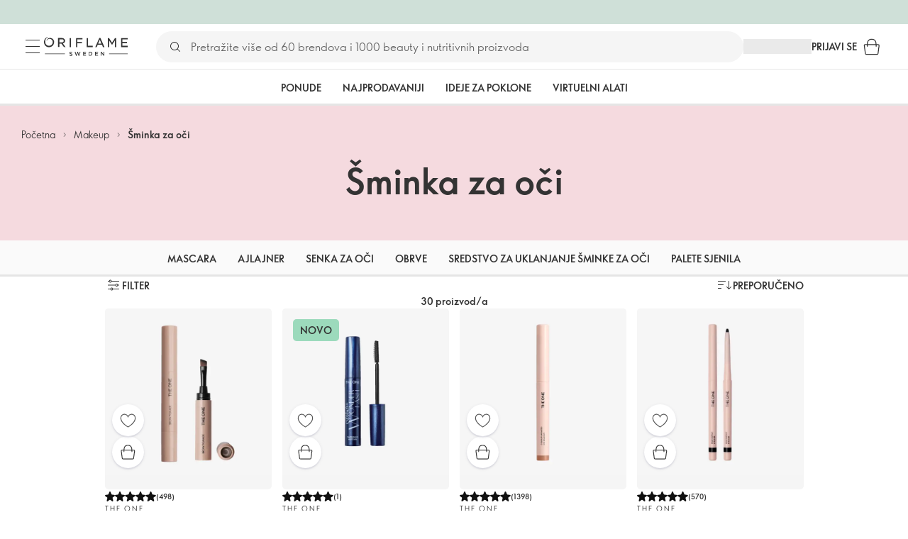

--- FILE ---
content_type: application/javascript; charset=UTF-8
request_url: https://assets-we-cdn.oriflame.com/appshell-products-we/_next/static/chunks/9f6e6e15-9697076a52778b4b.js
body_size: 21343
content:
"use strict";(self.webpackChunk_N_E=self.webpackChunk_N_E||[]).push([[3684],{628500:(n,t,e)=>{e.d(t,{$$3:()=>useGetTenantCustomerRegistrationInstructionsMetadata,$5W:()=>getGetTenantApplicationsGenesysWidgetPageMetadataKey,$5r:()=>useGetTenantApplicationsExternalCampaignAppExternalCampaigns,$6I:()=>getGetTenantApplicationsConfigurationDeliveryKey,$84:()=>getTenantApplicationsRatingsAndReviewsAppConfiguration,$8Y:()=>getGetTenantProductBundleKey,$Dx:()=>getGetTenantApplicationsFrontPageBeautyEditKey,$Ie:()=>useGetTenantApplicationsShareAndEarnPersonalLinksContent,$Nq:()=>getTenantApplicationsEditorialHeaders,$Rk:()=>getGetTenantApplicationsProductDetailConfigurationKey,$Sq:()=>useGetTenantApplicationsStepsToSuccessLocalization,$Uj:()=>getGetTenantApplicationsActivationConfigurationKey,$VP:()=>useGetTenantApplicationsEditorialLandingPages,$VR:()=>getTenantApplicationsProductListingSortDefinitions,$WJ:()=>useGetTenantApplicationsMV7NavigationCategory,$WL:()=>getGetTenantApplicationsProductboxConfigurationKey,$Wz:()=>getTenantProductRelations,$XE:()=>getTenantCampaign,$_h:()=>getGetTenantDeprecatedConceptKey,$jJ:()=>useGetTenantApplicationsNewsletterSubscriptionConfiguration,$kd:()=>getGetTenantConceptLabelsKey,$o$:()=>useGetTenantApplicationsOnboardingLocalization,$pl:()=>getTenantApplicationsEditorialMixedPlpContent,A0r:()=>useGetTenantCommissionPlanType,A2n:()=>getGetTenantApplicationsChatBotPageMetadataKey,A2x:()=>useGetTenantProductsManufacturers,A3N:()=>getGetTestTenantPingKey,A3y:()=>getTenantApplicationsWalletLocalization,A8_:()=>getGetTenantConceptIndexItemsKey,AGD:()=>getTenantConceptPermission,AUt:()=>getGetTenantApplicationsMv7ModulesProductsPricesRepositoryProductsPricesKey,AZA:()=>useGetTenantApplicationsBannerFeedbackBenefitBanners,Amf:()=>getGetTenantApplicationsEditorialBenefitsKey,Aqs:()=>getTenantConceptLabels,B0A:()=>useGetTenantApplicationsConcernReportFormConfiguration,BAz:()=>getGetTenantApplicationsEditorialBannersKey,BIk:()=>useGetTenantUserRecommendations,BMj:()=>getGetTenantPromotionsBannersHeroKey,BUT:()=>getGetTenantECatalogueStructureKey,BVm:()=>getTenantApplicationsMv7PersonalEditorialPages,BWP:()=>useGetTenantPromotionsBannersHero,B_H:()=>useGetTenantInviteFriendConfiguration,Bmo:()=>getTenantApplicationsPersonalBeautyStoreConfiguration,Bok:()=>getTenantApplicationsMv7HomepageBestsellerProducts,Br5:()=>getTenantConceptRecommendations,BwJ:()=>useGetTenantStepsToSuccessPhases,C$4:()=>getTenantApplicationsCatalogueOverview,C2j:()=>useGetTenantApplicationsProductDetailProductPageMetaData,C6e:()=>useGetTenantProductPermission,CBU:()=>getTenantApplicationsMV7NavigationCategory,CH0:()=>getGetTenantSystemEndpointsIdentityServerKey,CIO:()=>useGetTenantApplicationsConcernReportFormLocalization,COY:()=>getTenantInviteFriendConfiguration,COf:()=>getGetTenantTestfreaksConfigurationKey,CSD:()=>useGetTenantApplicationsEditorialFrequentlyAskedQuestions,CUN:()=>getGetTenantProductBundlesKey,Cah:()=>getGetTenantApplicationsEditorialTestimonialCarouselsKey,Cay:()=>useGetPersonalBeautyStoreTenantLocalization,CbP:()=>getTenantApplicationsProfileContent,CeV:()=>useGetTestTenantPingproxy,Cfc:()=>useGetTenantDocumentTypes,CgZ:()=>getGetTenantCustomerExternalProfilesMetadataKey,CkY:()=>useGetTenantApplicationsBannerPermanentTopAreaBanners,Ckl:()=>getTenantApplicationsIncentivesAppLocalization,Ckq:()=>getGetTenantRealtimeOrderTrackingKey,ClY:()=>getGetTenantApplicationsMv7ModulesConceptsRepositoryConceptsKey,Coo:()=>getGetTenantSystemEndpointsGraphQLNetServerKey,Cqe:()=>getGetTenantApplicationsEInvoiceLocalizationKey,Cqu:()=>getGetTenantProductDynamiclinkKey,Cu9:()=>getGetTenantCultureKey,Cv6:()=>useGetTenantApplicationsFrontPageProductStandards,D2F:()=>useGetTenantThirdPartyConfiguration,DHq:()=>getTenantApplicationsMakeupTryOnConfiguration,DTE:()=>useGetTenantLocalization,DWO:()=>getTenantNavigationTag,DZ2:()=>getTenantProductsExpectedInbounds,DeQ:()=>getTenantSystemEndpointsGraphQLNetServer,Dh2:()=>getGetTenantApplicationsShareAndEarnSharingConditionsKey,DiO:()=>getTenantDigitalCatalogueDynamiclink,DiQ:()=>getTenantApplicationsSimplifiedRegistrationVipCustomerLocalization,DjS:()=>useGetTenantApplicationsCeoContent,DnV:()=>getTenantProductAvailability,DoA:()=>getGetTenantApplicationsMV7FacetSettingsKey,Dx4:()=>getTenantSystemEndpointsIdentityServer,Dyd:()=>getGetTenantStepsToSuccessPhasesKey,E0x:()=>getTenantApplicationsVipUpgradeContent,E4J:()=>useGetTenantCulture,EAD:()=>getGetTenantCommissionPlanTypeKey,EIO:()=>getGetTenantApplicationsMv7ProductListingHeadersKey,ES$:()=>useGetTenantAppLinkTypeAppLink,EUu:()=>useGetTenantApplicationsRatingsAndReviewsAppConfiguration,EaL:()=>getGetTenantProductsIngredientsKey,Eap:()=>getTenantCustomerRegistrationsMetadatumContactDetailsMetadata,Ecu:()=>useGetTenantApplicationsMv7ModulesProductsPricesRepositoryProductsPrices,EdJ:()=>getGetTenantApplicationsAddressFormLocalizationKey,EeB:()=>getTenantAddressFormat,Efw:()=>useGetTenantApplicationsOnBehalfRegistrationConfirmationConfiguration,Ejw:()=>getTenantApplicationsShareAndEarnSharingConditions,EtL:()=>getGetTenantApplicationsRatingsAndReviewsAppConfigurationKey,F7n:()=>getGetTenantApplicationsBreadcrumbLinksKey,F9S:()=>getGetTenantApplicationsEditorialLinkListsKey,FCy:()=>useGetTenantApplicationsFrontPage,FJn:()=>getGetTenantApplicationsMV7ProductlistingsKey,FOY:()=>getGetTenantApplicationsIncentivesAppLocalizationKey,FYP:()=>getTenantApplicationsEditorialBenefits,FYx:()=>getTenantDynamicLinkTypeDynamicLink,FZU:()=>getConsultantInfoTenantLocalization,FdD:()=>getApplicationsSupportCenterTenantLocalization,Fi$:()=>useGetTenantApplicationsMv7PersonalizedNutritionQuizQuestions,Fi1:()=>getTenantApplicationsFrontPageTopBrands,Fin:()=>getGetTenantApplicationsWalletLocalizationKey,Fkc:()=>getTenantAtpClusters,Fuh:()=>getTenantApplicationsMv7ModulesProductsRepositoryProductsHashCodes,G3C:()=>getTenantECatalogueSearchResult,G6T:()=>useGetTenantCategories,GJf:()=>getGetTenantAppLinkTypeAppLinkKey,GTW:()=>getTenantApplicationsNavigationBrandConcepts,GU5:()=>useGetTenantApplicationsMv7HomepageBestsellerProducts,GUJ:()=>getTenantApplicationsMobileAppsPageHeader,GVW:()=>getGetTenantApplicationsMv7ModulesProductsRepositoryProductsKey,GlQ:()=>useGetTenantApplicationsMv7ProductListingHeaders,Gm2:()=>useGetTenantApplicationsMv7ProductFacets,Gmk:()=>getGetTenantApplicationsSimplifiedRegistrationBrandPartnerContentKey,GuU:()=>getGetTenantCountriesKey,H2b:()=>useGetTenantApplicationsVipUpgradeLocalization,H2q:()=>useGetTenantApplicationsMv7BrandProductListing,HER:()=>getTenantApplicationsNavigationConcepts,HZ4:()=>getGetNotificationsTenantLocalizationKey,H_i:()=>getGetTenantApplicationsGuaranteeCreditLocalizationKey,Hmj:()=>useGetTenantApplicationsWellnessClubBanners,HoM:()=>getGetTenantApplicationsProductDetailSectionsKey,HrL:()=>getGetTenantApplicationsShoppingBagConfigurationKey,HtP:()=>useGetTenantAvailableDirectReports,I0J:()=>getTenantLocalization,I4P:()=>getGetTenantApplicationsEditorialMixedPlpContentKey,I7H:()=>getTenantApplicationsMv7PersonalizedNutritionQuizQuestions,I8_:()=>getTenantApplicationsBreadcrumbLinks,I8y:()=>getTenantApplicationsConfigurationDelivery,ICP:()=>useGetTenantApplicationsFrontPageTopBrands,IFR:()=>useGetTenantApplicationsFrontPageBestsellerProducts,IK3:()=>useGetApplicationsSupportCenterTenantLocalization,IRK:()=>useGetTitleProgressTenantLocalization,ISs:()=>useGetTenantFeatureToggle,IWA:()=>getBeautyRewardPointsTenantLocalization,IXD:()=>getTenantApplicationsFrontPage,I_D:()=>getTenantApplicationsEndCustomerReferralDiscountLocalization,Iav:()=>getTenantProductIndexItems,IdR:()=>useGetTenantSystemEndpointsIdentityServer,IhR:()=>getGetTenantApplicationsDowngradeConfigurationKey,Iih:()=>useGetTenantDynamicLinkTypeDynamicLink,Ix:()=>useGetTenantApplicationsSimplifiedRegistrationBrandPartnerLocalization,J$g:()=>getTenantApplicationsMv7ProductFacets,J2p:()=>getGetTenantCustomerRegistrationsMetadatumRegistrationsMetadataKey,J3J:()=>getGetTenantApplicationsCatalogueOverviewKey,J3i:()=>getTenantApplicationsSimplifiedRegistrationBrandPartnerLocalization,J6P:()=>useGetTenantApplicationsMV7Productlistings,JCl:()=>getTitleProgressTenantLocalization,JKJ:()=>getGetTenantApplicationsMv7PersonalizedNutritionQuizQuestionsKey,JMT:()=>getTenantApplicationsOrderHistoryLocalization,JTu:()=>useGetTenantApplicationsProductDetailSections,JVP:()=>getTenantRewardShopConfigurations,Jnt:()=>getTenantApplicationsSimplifiedRegistrationBrandPartnerContent,K$t:()=>getGetTenantApplicationsShareAndEarnPageKey,K0F:()=>getGetTenantProductRelationsKey,K0s:()=>useGetTenantApplicationsMv7ModulesConceptsRepositoryConceptsHashCodes,KBq:()=>getTenantApplicationsProductDetailSections,KE6:()=>getGetTenantApplicationsGenesysWidgetMetadataKey,KGU:()=>useGetTenantApplicationsMv7HomepageIconicProducts,KMf:()=>useGetTenantAddressFormats,KNB:()=>useGetTenantApplicationsShareAndEarnPage,KNU:()=>getTenantProductLabelsContent,KNd:()=>useGetTenantPagesGamepageDynamiclink,KSb:()=>useGetTenantApplicationsProductListingSortDefinitions,KVP:()=>getGetTenantDynamicLinksConfigurationKey,KYW:()=>getTenantApplicationsPersonalizedNutritionConfiguration,KYc:()=>getGetTenantApplicationsNavigationConceptsKey,KeP:()=>useGetTenantApplicationsBannerEnrichedPermanentTopAreaBanners,KkX:()=>getGetTenantApplicationsProductDetailToolingBannersKey,KlD:()=>getGetTenantApplicationsMv7PersonalizedNutritionStartPageKey,Kon:()=>useGetTenantApplicationsMV7Usersegmenttypes,KqB:()=>getTenantApplicationsEditorialProductBoxCarousels,KsA:()=>getTenantSeminarParams,Ksh:()=>useGetTenantApplicationsMv7CategoryProductListing,L$9:()=>useGetTenantApplicationsIncentivesAppContent,L1D:()=>useGetTenantApplicationsMv7ProductListingsV2,L8P:()=>useGetTenantApplicationsNavigationNavigation,LDE:()=>getGetTenantApplicationsMV7ModulesNavigationGeneralConceptsKey,LG$:()=>getTenantDeliveryMethods,LH1:()=>getGetPersonalGroupOverviewTenantLocalizationKey,LIz:()=>getGetTenantApplicationsVouchersLocalizationKey,LJm:()=>getTenantCatalogueDynamiclink,LOL:()=>useGetTenantProduct,LSz:()=>getGetTenantApplicationsReportsSpaMetadataKey,La2:()=>getTenantProductsManufacturers,LaA:()=>getTenantApplicationsEditorialTestimonialCarousels,Lcz:()=>getTenantCustomerConfirmationMetadata,Lg5:()=>getTenantAddressFormats,Lno:()=>getTenantApplicationsMakeupTryOnProductsRelation,Lsq:()=>useGetTenantApplicationsParentalConsentVipRegistrationContent,M2u:()=>useGetTenantCampaignBenefitLevels,M6d:()=>getTenantApplicationsProductboxConfiguration,MMQ:()=>useGetTenantApplicationsRealTimeOrderTrackingLocalization,MOp:()=>useGetTenantApplicationsFrontPageBenefitBanner,MPv:()=>useGetConsultantInfoTenantLocalization,MaP:()=>useGetTenantCampaign,Mbq:()=>getGetTenantDigitalCatalogueDynamiclinkKey,MeH:()=>useGetTenantSample,MnL:()=>getTenantApplicationsShoppingBagConfiguration,Mwd:()=>getGetTenantApplicationsFooterLanguageConfigurationKey,MyT:()=>getGetTenantApplicationsFrontPageIconicProductsKey,N4U:()=>getTenantAppLinkTypeAppLink,N65:()=>useGetApplicationsPersonalMenuTenantLocalization,NAP:()=>getTenantConcept,NBN:()=>getTenantPhoneFormats,NEB:()=>getTenantBrands,NMB:()=>useGetApplicationsSharingAppTenants,NdO:()=>getGetTenantCustomerRegistrationInstructionsMetadataKey,Ndn:()=>useGetTenantApplicationsMv7PersonalEditorialLandingPages,Nsi:()=>getGetTenantApplicationsOnboardingLocalizationKey,Nvt:()=>getGetBeautyRewardPointsTenantLocalizationKey,NyI:()=>useGetTenantECatalogueStructure,O6H:()=>getGetTenantApplicationsMypagesDashboardLocalizationKey,O7J:()=>useGetTenantApplicationsMv7ModulesConceptsLabelsRepositoryConceptsLabels,OBj:()=>getGetTenantSocialMediaLinksKey,OC6:()=>getTenantAtpCluster,OG9:()=>getTenantCustomerRegistrationsMetadatumSponsorDetailsMetadata,OGI:()=>useGetTenantTagGroups,OH2:()=>getGetTenantApplicationsFrontPageBestsellerProductsKey,OLw:()=>getGetTestTenantPingproxyKey,OW0:()=>getGetTenantApplicationsFooterKey,OWd:()=>useGetTenantProductAvailability,ObE:()=>getTenantApplicationsVouchersLocalization,ObZ:()=>getTenantApplicationsExternalCampaignAppExternalCampaigns,OkY:()=>getGetTenantApplicationsEditorialEditorialBannerCarouselsKey,Oms:()=>getGetTenantSubscriptionTypesKey,Op5:()=>useGetTenantApplicationsProductDetailToolingBanners,OwI:()=>getTenantFilteredConceptRecommendations,OwX:()=>getGetTenantApplicationsMv7PersonalEditorialPagesKey,Ows:()=>getTenantUserRecommendations,PAj:()=>getTenantApplicationsMypagesDashboardLocalization,PAu:()=>getGetTenantPagesHomepageDynamiclinkKey,PBB:()=>getGetTenantApplicationsVipUpgradeLocalizationKey,PNp:()=>getTenantBackInStockNotificationsConfiguration,PSU:()=>getGetTenantApplicationsProductDetailEditorialCarouselsKey,PW3:()=>useGetTenantLanguages,PXe:()=>useGetTenantBrand,Prf:()=>useGetTenantApplicationsMV7Homepage,Pw7:()=>getGetTenantConceptAvailabilityKey,Pxv:()=>useGetTenantConceptPrice,Q4F:()=>useGetTenantApplicationsMv7ModulesConceptsRepositoryConcepts,Q59:()=>useGetTargetListTenantLocalization,Q78:()=>getGetTenantNavigationTagKey,Q94:()=>getGetTenantApplicationsMV7NavigationBrandKey,QCl:()=>getGetTenantCustomerRegistrationsMetadatumLegalDetailsMetadataKey,QHQ:()=>getGetTenantApplicationsMemberUpgradeContentKey,QJn:()=>getTenantApplicationsMv7ModulesProductsRepositoryProductsToolingBanners,QK0:()=>getTenantApplicationsCheckoutRegistrationContent,QLd:()=>useGetTenantApplicationsMemberUpgradeContent,QS$:()=>getTenantProductsReplacements,QSP:()=>getGetApplicationsPersonalizedNutritionProductDosagesKey,QUo:()=>useGetTenantBusinessModelsBcmIncentivesConfiguration,QZb:()=>useGetTenantCustomerExternalProfilesMetadata,QZd:()=>useGetApplicationsPersonalizedNutritionProductDosages,QeC:()=>getTenantApplicationsEditorialEditorialPages,Qgu:()=>getGetTenantApplicationsOrderHistoryLocalizationKey,Qhz:()=>useGetTenantApplicationsFrontPageNotificationBanner,Qip:()=>getGetTenantDeprecatedProductKey,Qjd:()=>getGetTenantCategoriesKey,QmF:()=>useGetTenantBrandDynamiclink,Qqr:()=>getTenantApplicationsMV7NavigationBrandConcepts,Qs3:()=>getTenantApplicationsConcernReportFormConfiguration,QtD:()=>getGetApplicationsSupportCenterTenantLocalizationKey,QuV:()=>getGetTenantApplicationsMv7ModulesProductsLabelsRepositoryProductsLabelsKey,QxO:()=>useGetTenantAtpClusters,QxP:()=>getGetTenantApplicationsFrontPageBeautyVideoKey,R3F:()=>getTenantCustomerExternalProfilesMetadata,R3d:()=>getGetTenantProductLabelsContentKey,RCI:()=>getGetTenantFilteredConceptRecommendationsKey,RCT:()=>useGetTenantApplicationsMV7NavigationBrandConcepts,RHe:()=>getTenantApplicationsEarningsAppLocalization,RfW:()=>useGetTenantApplicationsMobileAppsPageHeader,RhD:()=>getGetTenantApplicationsParentalConsentVipRegistrationContentKey,Rox:()=>getGetTenantApplicationsMv7ModulesProductsRepositoryProductsToolingBannersKey,Rp0:()=>getGetTenantMobileAppsLinksKey,Rpt:()=>useGetTenantTermHtml,RqG:()=>getTenantProductPermission,RsC:()=>getGetTenantAtpClusterKey,RtA:()=>getGetTenantECatalogueSearchResultKey,RtC:()=>getTenantSubscriptionReplacements,Rxc:()=>getGetTenantConceptPriceKey,S$_:()=>getGetTenantApplicationsMv7ModulesConceptsRepositoryConceptsHashCodesKey,S3:()=>getGetTenantApplicationsPersonalBeautyStoreConfigurationKey,SK4:()=>getTenantCustomerRegistrationsMetadatumPersonalDetailsMetadata,SKZ:()=>useGetTenantApplicationsChatBotPageMetadata,SLJ:()=>getTenantCustomerRegistrationInstructionsMetadata,SLv:()=>useGetTenantCatalogues,SX7:()=>useGetTenantDigitalPromotions,ScJ:()=>getTenantTermHtml,SjL:()=>getGetTenantApplicationsBannerEnrichedPermanentTopAreaBannersKey,Sqm:()=>useGetTenantProductlistDynamiclink,Sul:()=>getTenantECatalogueStructure,SwA:()=>getTenantProductsAvailability,Sx3:()=>useGetTenantApplicationsEditorialMixedPlpContent,T4_:()=>getTenantApplicationsMobileOfficePromoBanner,T6n:()=>getTenantDigitalPromotions,TJf:()=>getTenantApplicationsChatBotPageMetadata,TP0:()=>useGetTenantApplicationsProfileLocalization,TXr:()=>getGetTenantApplicationsNewsletterSubscriptionConfigurationKey,TZ$:()=>useGetTenantApplicationsMV7FacetSettings,TZU:()=>getTenantApplicationsNavigationExpandedNavigation,TaS:()=>getTenantApplicationsFrontPageProductStandards,Tb4:()=>getGetTenantApplicationsMV7HomepageKey,TfN:()=>getTenantApplicationsMv7ModulesConceptsRepositoryConceptsHashCodes,Th7:()=>getTenantPromotionsBannersBestoffers,Ti8:()=>getGetTenantApplicationsWellnessClubBannersKey,TpL:()=>getTenantBackInStockNotifications,TtT:()=>getTenantApplicationsMv7ModulesConceptsLabelsRepositoryConceptsLabels,Tuq:()=>getTenantApplicationsDowngradeConfiguration,UCM:()=>useGetTenantProductsFormattedPrices,UCz:()=>getGetTenantPromotionsBannersBestoffersKey,UEP:()=>getTenantProductMedia,UFW:()=>useGetTenantCustomerConfirmationMetadata,UI2:()=>useGetTenantSubscriptionTypes,UIl:()=>getTenantPromotionsBannersCampaign,UKh:()=>getGetTenantProductAvailabilityKey,UMd:()=>getGetTenantPeriodsCurrentPeriodKey,UTl:()=>getGetTenantPhoneFormatsKey,UU1:()=>getGetTenantPageMetaDataKey,UUc:()=>getTenantApplicationsMV7Productlistings,UX6:()=>getTenantApplicationsProfileLocalization,U_h:()=>getGetTenantApplicationsOnBehalfRegistrationConfirmationConfigurationKey,UcO:()=>useGetTenantApplicationsEditorialEditorialBannerCarousels,UhI:()=>getGetTenantApplicationsRealTimeOrderTrackingLocalizationKey,Ui7:()=>getGetTenantApplicationsMv7HomepageIconicProductsKey,UjW:()=>getGetTenantDeliveryMethodsKey,UkS:()=>getTenantApplicationsMv7ProductDetailPageDeliveryGuarantees,UkY:()=>getTenantProductRecommendations,Uwr:()=>useGetTenantApplicationsBannerSubscriptionBenefitBanners,UxX:()=>useGetTenantApplicationsSubscriptionWizardLocalization,Uyv:()=>getGetApplicationsSharingAppTenantMediaKey,V2B:()=>useGetTenantProductLabelsContent,V2L:()=>useGetTenantApplicationsReportsSpaMetadata,V5z:()=>getTenantProductDynamiclink,V7v:()=>getTenantSystemEndpointsOnline,VBO:()=>getGetTenantProductMediaKey,VKP:()=>getTenantApplicationsBannerSubscriptionBenefitBanners,VS5:()=>useGetPersonalGroupOverviewTenantLocalization,V_M:()=>useGetTenantPagesHomepageDynamiclink,VcB:()=>useGetTenantCustomerRegistrationsMetadatumPersonalDetailsMetadata,Vli:()=>useGetTenantAddressFormat,Vrb:()=>getGetTenantApplicationsLoginSidebarLocalizationKey,W8p:()=>getApplicationsSharingAppTenants,WG$:()=>useGetTenantBackInStockNotificationsConfiguration,WK$:()=>getGetTenantCustomerConfirmationMetadataKey,WZY:()=>getTenantInviteFriendLink,Wej:()=>getGetTenantFeatureToggleKey,XCj:()=>getPersonalGroupListingTenantLocalization,XDZ:()=>useGetTenantCategoryDynamiclink,XEw:()=>useGetTenantApplicationsShareAndEarnPersonalCodeEditPage,XHR:()=>getGetTenantFeatureTogglesKey,XHV:()=>getGetTenantCategoryDynamiclinkKey,XHs:()=>useGetTenantApplicationsFrontPageBeautyEdit,XIC:()=>getTenantCountries,XIv:()=>useGetTenantFilteredConceptRecommendations,XOT:()=>getGetTenantMobileAppSmartAppBannerKey,XQe:()=>useGetTenantProductBundle,XWO:()=>getTenantCategories,XXk:()=>useGetImageCaption,XYW:()=>getGetTenantAvailableDirectReportsKey,Xai:()=>getTenantProductsFormattedPrices,Xdc:()=>useGetTenantAccountsSendTemporaryPasswordMetadata,Xlm:()=>useGetTenantApplicationsLoginSidebarLocalization,Xnc:()=>getTenantApplicationsMv7HomepageIconicProducts,Xpu:()=>getTestTenantPingproxy,XrZ:()=>getTenantApplicationsMv7ModulesProductsPricesRepositoryProductsPrices,Xtj:()=>getTenantPeriodsCurrentPeriod,Y$f:()=>getGetTenantApplicationsSubscriptionWizardLocalizationKey,Y3f:()=>getTenantApplicationsMv7PersonalEditorialLandingPages,Y4y:()=>useGetTenantPeriodsCurrentPeriod,YEl:()=>getTenantMobileAppsLinks,YdR:()=>getGetTenantSubscriptionReplacementsKey,Ygn:()=>getGetTitleProgressTenantLocalizationKey,YmT:()=>getTenantLanguages,Yq7:()=>getTenantApplicationsEditorialLinkLists,Yt2:()=>useGetTenantApplicationsNavigationConcepts,YuW:()=>getGetApplicationsVirtualTryOnProductsKey,Yvi:()=>useGetTenantSubscriptionReplacements,YwO:()=>useGetTenantApplicationsGuaranteeCreditGrantedCreditConfiguration,YyF:()=>getTenantApplicationsActivationConfiguration,YyG:()=>getGetTenantApplicationsParentalConsentBrandPartnerContentKey,Z0R:()=>getGetTenantSeminarParamsKey,Z2K:()=>getGetTenantApplicationsCatalogueIPaperConfigurationKey,Z3v:()=>getGetTenantProductsReplacementsKey,ZBd:()=>useGetTenantApplicationsCheckoutRegistrationContent,ZCM:()=>useGetTenantSeminarParams,ZCq:()=>getTenantPagesGamepageDynamiclink,ZDl:()=>getTenantApplicationsMV7NavigationCategoryConcepts,ZIv:()=>useGetTenantApplicationsMV7ModulesNavigationGeneralConcepts,Zd5:()=>getTenantApplicationsEInvoiceLocalization,Zfp:()=>getGetTenantApplicationsVipUpgradeContentKey,Zkn:()=>getGetTenantApplicationsEditorialProductBoxCarouselsKey,Ztn:()=>getGetTenantProductIndexItemsKey,Zun:()=>getTenantApplicationsProductDetailProductBreadcrumbLinks,ZyV:()=>getGetTenantApplicationsProductBoxKey,_$n:()=>getTenantApplicationsIncentivesAppContent,_$p:()=>getGetTenantApplicationsFrontPageMotivationContentKey,_1_:()=>useGetTenantProductsExpectedInbounds,_5i:()=>useGetTenantBestsellers,_9e:()=>getTenantProfileApprovalMetadata,_EQ:()=>getTenantApplicationsNewsletterSubscriptionConfiguration,_E_:()=>useGetTenantApplicationsNavigationCategoryConcepts,_I6:()=>useGetTenantApplicationsEInvoiceLocalization,_JR:()=>useGetTenantBackInStockNotifications,_O4:()=>getGetTenantApplicationsSimplifiedRegistrationBrandPartnerLocalizationKey,_R2:()=>getGetTenantApplicationsMv7HomepageBestsellerProductsKey,_SN:()=>getTenantFeatureToggles,_TM:()=>getTenantProductBundle,_X_:()=>useGetTenantSystemEndpointsGraphQLNetServer,_aY:()=>getGetTenantProductsManufacturersKey,_j:()=>getImageCaption,_lc:()=>getTenantConceptAvailability,_qM:()=>getGetTenantApplicationsAdvisorNovAgeSkincareLocalizationKey,_sp:()=>useGetTenantProductsIngredients,a11:()=>useGetTenantApplicationsOrderHistoryLocalization,a6X:()=>useGetTenantApplicationsWebMessengerConfiguration,a70:()=>getGetTenantApplicationsFrontPageTopBrandsKey,a7F:()=>useGetTenantApplicationsAddressFormLocalization,aBW:()=>getTenantApplicationsGamificationBusinessActivities,aCv:()=>getTenantApplicationsGenesysWidgetPageMetadata,aFN:()=>useGetTenantApplicationsSimplifiedRegistrationBrandPartnerContent,aI8:()=>useGetTenantProductBundles,aIP:()=>getGetTenantApplicationsNavigationPageNavigationCollectionKey,aSj:()=>getTenantCustomerRegistrationsMetadatumRegistrationsMetadata,aVp:()=>getTenantApplicationsOnBehalfRegistrationConfirmationContent,aZ5:()=>useGetTenantApplicationsSimplifiedRegistrationVipCustomerLocalization,acw:()=>useGetTenantApplicationsMakeupTryOnProductsRelation,ait:()=>useGetTenantApplicationsShareAndEarnPersonalCodeCustomer,ap5:()=>getGetTenantMobileAppsKey,aqG:()=>getTenantApplicationsEditorialLandingPages,asZ:()=>useGetTenantApplicationsEditorialRelatedEditorialPages,at$:()=>getGetTenantApplicationsMv7ModulesProductsRepositoryProductsHashCodesKey,b16:()=>useGetBeautyRewardPointsTenantLocalization,b3R:()=>getGetTenantApplicationsMv7BrandProductListingKey,bFM:()=>getApplicationsVirtualTryOnProducts,bP3:()=>useGetTenantInviteFriendLink,bVD:()=>getTenantApplicationsMv7ModulesProductsLabelsRepositoryProductsLabels,baQ:()=>useGetTenantCustomerRegistrationsMetadatumSponsorDetailsMetadata,beZ:()=>getGetTenantLanguagesKey,bgE:()=>useGetTenantApplicationsDowngradeContent,bqI:()=>getTenantApplicationsEditorialEditorialBannerCarousels,bqw:()=>useGetTenantApplicationsEndCustomerReferralDiscountLocalization,bsA:()=>getTenantApplicationsAddressFormLocalization,bzC:()=>useGetTenantDirectReportsBcmNewActivityConfiguration,c4K:()=>getGetTenantAtpClustersKey,cG3:()=>getTenantApplicationsMv7ProductListingsV2,cH4:()=>getGetTenantPromotionsBannersWhatsnewKey,cIK:()=>getTenantApplicationsGuaranteeCreditLocalization,cJB:()=>useGetTenantProductRelations,cMd:()=>useGetTenantApplicationsMv7ModulesProductsLabelsRepositoryProductsLabels,cRg:()=>getTenantApplicationsMV7Homepage,cSJ:()=>getTenantPagesHomepageDynamiclink,cTG:()=>getGetTenantThirdPartyConfigurationsRevieveKey,cYA:()=>getGetTenantApplicationsProductListingSortDefinitionsKey,cZ4:()=>useGetTenantProductDynamiclink,cZv:()=>getTenantApplicationsNavigationNavigation,cbz:()=>useGetPersonalGroupListingTenantLocalization,cfV:()=>getGetPersonalGroupListingTenantLocalizationKey,cgZ:()=>getTenantApplicationsMV7FacetSettings,clt:()=>getGetTenantApplicationsFrontPageProductStandardsKey,crJ:()=>useGetTenantDynamicLinksConfiguration,csX:()=>getGetTenantCatalogueDynamiclinkKey,cts:()=>useGetTestTenantPing,cuH:()=>useGetTenantThirdPartyConfigurationsRevieve,cy_:()=>getTenantThirdPartyConfigurationsBaidu,dDN:()=>getGetTenantInviteFriendLinkKey,dGz:()=>getTenantMobileApps,dJB:()=>useGetTenantFeatureToggles,dNk:()=>getTenantApplicationsSubscriptionWizardLocalization,dTS:()=>getTenantApplicationsFrontPageBeautyVideo,dUE:()=>getGetTenantInviteFriendConfigurationKey,dhg:()=>useGetTenantApplicationsProductDetailConfiguration,djL:()=>useGetTenantApplicationsVipUpgradeContent,dkO:()=>getTenantApplicationsFrontPageMotivationContent,dtA:()=>useGetTenantApplicationsGuaranteeCreditLocalization,dy3:()=>getGetTenantVipCustomerBannerKey,e$x:()=>getGetTenantApplicationsMV7UsersegmenttypesKey,e$y:()=>getTenantApplicationsReportsSpaMetadata,e70:()=>useGetTenantPromotionsBannersWhatsnew,eFk:()=>getGetTenantBackInStockNotificationsConfigurationKey,eT7:()=>useGetTenantTestfreaksConfiguration,ec0:()=>getTenantCategoryDynamiclink,ec2:()=>getGetTenantApplicationsMobileOfficePromoBannerKey,ed2:()=>useGetTenantNavigationTag,egk:()=>getGetTenantApplicationsNavigationCategoryConceptsKey,eh9:()=>useGetApplicationsVirtualTryOnProducts,ehT:()=>useGetTenantApplicationsAdvisorNovAgeSkincareLocalization,ekP:()=>getTenantApplicationsAdvisorNovAgeSkincareConfiguration,epD:()=>useGetTenantCatalogueDynamiclink,epG:()=>useGetTenantApplicationsMv7PersonalEditorialPages,exl:()=>getGetTenantBusinessModelsBcmIncentivesConfigurationKey,f$F:()=>getTenantTagGroups,f2f:()=>getGetTenantApplicationsConfigurationPaymentMethodsKey,f2k:()=>getGetTenantThirdPartyConfigurationsBaiduKey,f3C:()=>getTenantSample,fCO:()=>getGetImageCaptionKey,fH3:()=>useGetTenantIngredientsInspirations,fJl:()=>useGetTenantConceptsFormattedPrices,fKy:()=>getTenantCulture,fLg:()=>getTenantApplicationsMv7ModulesProductsRepositoryProducts,fMN:()=>getGetTenantCustomerRegistrationsMetadatumContactDetailsMetadataKey,fOH:()=>getTenantMobileAppSmartAppBanner,fRZ:()=>getGetTenantApplicationsStepsToSuccessLocalizationKey,f_c:()=>useGetTenantConceptLabels,ff5:()=>useGetTenantProductsReplacements,fff:()=>getGetTenantApplicationsShareAndEarnPersonalCodeEditPageKey,fku:()=>getGetTenantDirectReportsBcmNewActivityConfigurationKey,frB:()=>getGetTenantApplicationsProfileLocalizationKey,g3Y:()=>getTenantApplicationsDowngradeContent,g4v:()=>getTenantDirectReportsBcmNewActivityConfiguration,g5X:()=>getGetTenantBestsellersKey,g8g:()=>getGetTenantApplicationsBannerSubscriptionBenefitBannersKey,gAb:()=>getTenantApplicationsBusinessappConsultantTitlesLocalization,gAe:()=>useGetTenantApplicationsMakeupTryOnConfiguration,gQ7:()=>getTenantApplicationsWellnessClubBanners,gVw:()=>getTenantApplicationsEditorialBanners,gWk:()=>getGetTenantApplicationsMakeupTryOnConfigurationKey,gcT:()=>useGetTenantApplicationsEditorialTestimonialCarousels,gfc:()=>getTenantApplicationsFrontPageBeautyEdit,glG:()=>getGetTenantEditorialArticlesKey,gln:()=>getGetTenantRewardShopConfigurationsKey,gn4:()=>getGetTenantSystemEndpointsOnlineKey,gnC:()=>useGetTenantApplicationsMypagesDashboardLocalization,gr1:()=>getGetTenantApplicationsSimplifiedRegistrationVipCustomerLocalizationKey,gso:()=>getTenantApplicationsChatBotMetadata,gtq:()=>useGetTenantApplicationsSimplifiedRegistrationVipCustomerContent,gxy:()=>getGetTenantApplicationsSimplifiedRegistrationVipCustomerContentKey,h$N:()=>getTenantApplicationsMiniBagConfiguration,h5D:()=>useGetTenantApplicationsConfigurationDelivery,hRe:()=>getTargetListTenantLocalization,hYN:()=>getApplicationsPersonalizedNutritionProductDosages,hew:()=>getGetTenantProductsLabelsKey,hgY:()=>getTenantBusinessModelsBcmIncentivesConfiguration,i1d:()=>getGetTenantApplicationsNavigationExpandedNavigationKey,i4c:()=>useGetTenantRewardShopConfigurations,iAI:()=>getTenantApplicationsMv7BrandProductListing,iB1:()=>getGetTenantProductsExpectedInboundsKey,iD5:()=>getTenantCommissionPlanTypesSuccessPlanManagerSeminarConfiguration,iFP:()=>useGetTenantApplicationsMV7NavigationCategoryConcepts,iGe:()=>getTenantApplicationsStepsToSuccessLocalization,iHr:()=>getGetTenantCataloguesKey,iP5:()=>useGetTenantCustomerRegistrationsMetadatumLegalDetailsMetadata,iXI:()=>getGetPersonalBeautyStoreTenantLocalizationKey,ibj:()=>getGetTenantBrandDynamiclinkKey,idR:()=>useGetTenantEditorialArticles,iid:()=>getPersonalGroupOverviewTenantLocalization,imS:()=>getTenantApplicationsMV7ModulesNavigationGeneralConcepts,iy0:()=>getGetTenantApplicationsEditorialRelatedEditorialPagesKey,izU:()=>getGetTenantApplicationsFrontPageNotificationBannerKey,jEC:()=>getGetTenantProductRecommendationsKey,jG$:()=>getTenantTestfreaksConfiguration,jGj:()=>getTenantApplicationsRealTimeOrderTrackingLocalization,jJC:()=>useGetTenantApplicationsMv7ProductDetailPageDeliveryGuarantees,jNd:()=>getGetTenantApplicationsEditorialLandingPagesKey,jS2:()=>getGetTenantThirdPartyConfigurationKey,jSD:()=>useGetTenantApplicationsBreadcrumbLinks,jSk:()=>useGetTenantProductsLabels,j_F:()=>getGetTenantApplicationsIncentivesAppContentKey,j_s:()=>useGetTenantApplicationsEditorialProductBoxCarousels,jkG:()=>useGetTenantApplicationsCatalogueIPaperConfiguration,jmT:()=>getTenantApplicationsSimplifiedRegistrationVipCustomerContent,joT:()=>getTenantApplicationsAdvisorNovAgeSkincareLocalization,k4l:()=>getGetTenantApplicationsProductDetailProductBreadcrumbLinksKey,k7j:()=>useGetTenantApplicationsMV7NavigationBrand,kAt:()=>getGetTenantApplicationsMv7ModulesConceptsLabelsRepositoryConceptsLabelsKey,kK5:()=>useGetTenantDeliveryMethods,kMH:()=>getGetTenantApplicationsFrontPageBenefitBannerKey,kND:()=>useGetTenantApplicationsFooterLanguageConfiguration,kaU:()=>getGetTenantApplicationsWebMessengerConfigurationKey,kfc:()=>getGetTenantApplicationsMiniBagConfigurationKey,khh:()=>useGetTenantApplicationsDowngradeConfiguration,kq6:()=>getTenantThirdPartyConfiguration,l$O:()=>useGetTenantProductIndexItems,l1A:()=>getTenantProductlistDynamiclink,lAz:()=>useGetTenantApplicationsEditorialLinkLists,lD9:()=>useGetTenantApplicationsMv7ModulesProductsRepositoryProductsToolingBanners,lG7:()=>getTenantApplicationsMv7CategoryProductListing,lGX:()=>getGetTenantProductsAvailabilityKey,lK:()=>getGetTenantApplicationsMv7PersonalEditorialLandingPagesKey,lPS:()=>useGetTenantApplicationsProductBox,lRw:()=>useGetTenantApplicationsOnBehalfRegistrationConfirmationContent,lTD:()=>useGetTenantApplicationsProductboxConfiguration,lTW:()=>getGetTenantApplicationsConcernReportFormConfigurationKey,lUL:()=>getTenantDeprecatedProduct,lVy:()=>useGetTenantMobileAppSmartAppBanner,lX_:()=>getGetTenantApplicationsBusinessappConsultantTitlesLocalizationKey,lbD:()=>getGetTenantApplicationsEditorialEditorialPagesKey,lnK:()=>getGetTenantLocalizationKey,lpU:()=>useGetTenantApplicationsWalletLocalization,lu1:()=>getTenantApplicationsFrontPageIconicProducts,lwH:()=>getTenantApplicationsMV7Usersegmenttypes,lww:()=>getGetTenantTermHtmlKey,mBp:()=>getGetTenantSampleKey,mHq:()=>useGetTenantApplicationsEarningsAppLocalization,mPo:()=>useGetTenantSocialMediaLinks,mX4:()=>getTenantAvailableDirectReports,m__:()=>getTenantConceptsFormattedPrices,mgd:()=>getTenantBrand,moi:()=>getTenantVipCustomerBanner,mtF:()=>getApplicationsPersonalMenuTenantLocalization,myF:()=>getTenantApplicationsEditorialOlapics,myW:()=>useGetTenantApplicationsFrontPageIconicProducts,n$5:()=>getGetTenantApplicationsEditorialFiftyBannersKey,n9w:()=>getGetTenantApplicationsFrontPageKey,nK6:()=>useGetTenantThirdPartyConfigurationsBaidu,nQc:()=>getGetTenantApplicationsCeoContentKey,nZp:()=>getGetTenantApplicationsNavigationNavigationKey,n_w:()=>useGetTenantProfileApprovalMetadata,nbW:()=>getTenantApplicationsFrontPageNotificationBanner,neg:()=>useGetTenantMobileAppsLinks,nhL:()=>getTenantApplicationsBannerPermanentTopAreaBanners,nj1:()=>useGetTenantApplicationsMobileOfficeConfiguration,njU:()=>getGetTenantCustomerRegistrationsMetadatumPersonalDetailsMetadataKey,nke:()=>useGetTenantPromotionsBannersCampaign,no8:()=>useGetTenantApplicationsEditorialBanners,ntb:()=>useGetTenantApplicationsProfileContent,nvW:()=>getTenantCommissionPlanType,nxI:()=>getTenantApplicationsBannerEnrichedPermanentTopAreaBanners,o0N:()=>getGetTenantBackInStockNotificationsKey,o5H:()=>useGetTenantApplicationsFooter,o9W:()=>useGetTenantConceptRecommendations,oBS:()=>getGetTenantConceptRecommendationsKey,oG3:()=>getTenantApplicationsLoginSidebarLocalization,oJp:()=>getTenantApplicationsVipUpgradeLocalization,oM4:()=>getGetTenantConceptKey,oMH:()=>getGetTenantApplicationsMv7CategoryProductListingKey,oVW:()=>useGetTenantApplicationsMv7ModulesProductsRepositoryProductsHashCodes,odm:()=>useGetTenantPromotionsBannersBestoffers,oeq:()=>getTenantApplicationsParentalConsentVipRegistrationContent,ofL:()=>getNotificationsTenantLocalization,oj:()=>getTenantApplicationsProductBox,olI:()=>getTenantApplicationsShareAndEarnPersonalCodeEditPage,p0g:()=>getTenantApplicationsMv7PersonalizedNutritionStartPage,p8$:()=>getTenantApplicationsWebMessengerConfiguration,p9O:()=>getGetTenantApplicationsChatBotMetadataKey,pHo:()=>getTenantApplicationsGuaranteeCreditGrantedCreditConfiguration,pIU:()=>getPersonalBeautyStoreTenantLocalization,pV0:()=>getTenantDocumentTypes,pVL:()=>getTenantApplicationsShareAndEarnPersonalCodeCustomer,pZk:()=>getTenantThirdPartyConfigurationsRevieve,paI:()=>getTenantApplicationsMv7ProductListingHeaders,pbz:()=>useGetTenantApplicationsProductDetailEditorialCarousels,phM:()=>getGetTenantApplicationsMV7NavigationCategoryKey,pkF:()=>getTenantApplicationsParentalConsentBrandPartnerContent,pws:()=>getGetTenantConceptsFormattedPricesKey,q6x:()=>useGetTenantApplicationsNavigationPageNavigationCollection,qNy:()=>useGetTenantApplicationsNavigationExpandedNavigation,qUK:()=>getTenantPromotionsBannersHero,qVS:()=>getGetTenantApplicationsEditorialHeadersKey,qXG:()=>useGetTenantApplicationsMv7ModulesProductsRepositoryProducts,qXV:()=>getTenantApplicationsConfigurationPaymentMethods,qc2:()=>getGetTargetListTenantLocalizationKey,qds:()=>getGetTenantTagGroupsKey,qlj:()=>getGetTenantCampaignKey,qq0:()=>getGetTenantApplicationsBannerFeedbackBenefitBannersKey,qrp:()=>getGetTenantPagesGamepageDynamiclinkKey,qt1:()=>getTenantStepsToSuccessPhases,qw0:()=>useGetTenantApplicationsMiniBagConfiguration,qwT:()=>getTenantApplicationsEditorialFiftyBanners,qyE:()=>getGetTenantAddressFormatsKey,r2o:()=>getTenantCountry,r5_:()=>getTenantApplicationsMv7ModulesConceptsRepositoryConcepts,r5b:()=>useGetTenantApplicationsGamificationBusinessActivities,rCA:()=>getTenantApplicationsGenesysWidgetMetadata,rGN:()=>getTenantApplicationsFrontPageVipBenefits,rHG:()=>getGetTenantApplicationsDowngradeContentKey,rHS:()=>getGetTenantApplicationsOlapicConfigurationKey,rHj:()=>useGetTenantECatalogueSearchResult,rIL:()=>getTenantProductBundles,rK9:()=>getGetTenantApplicationsCheckoutRegistrationContentKey,rKE:()=>getGetTenantApplicationsMv7ProductListingsV2Key,rMA:()=>getTenantProductPrice,rRg:()=>getTenantApplicationsShareAndEarnPage,rWT:()=>useGetTenantApplicationsNavigationBrandConcepts,rZ$:()=>useGetTenantApplicationsOlapicConfiguration,r_S:()=>useGetTenantConceptAvailability,rcY:()=>useGetTenantProductsAvailability,ri_:()=>useGetTenantConceptPermission,rkR:()=>getTenantApplicationsProductDetailProductPageMetaData,rki:()=>getTenantApplicationsMV7NavigationBrand,rls:()=>getTenantApplicationsFrontPageBenefitBanner,rvA:()=>getTenantSocialMediaLinks,rxi:()=>getGetTenantBrandKey,s$D:()=>getTenantApplicationsCatalogueIPaperConfiguration,s54:()=>useGetTenantApplicationsFrontPageBeautyVideo,s8m:()=>getGetTenantApplicationsEditorialFrequentlyAskedQuestionsKey,sBQ:()=>getGetTenantProductPriceKey,sFi:()=>useGetTenantConceptIndexItems,sN1:()=>getGetTenantCountryKey,sNL:()=>getTenantApplicationsShareAndEarnPersonalLinksContent,sNe:()=>getTenantApplicationsMobileOfficeConfiguration,sc2:()=>getTenantApplicationsCeoContent,scR:()=>useGetTenantApplicationsGenesysWidgetMetadata,sdB:()=>getGetTenantProductlistDynamiclinkKey,sij:()=>getTenantDeprecatedConcept,sxG:()=>useGetTenantConcept,t0b:()=>getTenantProductsIngredients,tGG:()=>useGetTenantProductRecommendations,tIQ:()=>getGetTenantApplicationsAdvisorNovAgeSkincareConfigurationKey,tNQ:()=>getTenantRealtimeOrderTracking,tQ4:()=>useGetNotificationsTenantLocalization,tSg:()=>useGetMyBusinessTenantLocalization,tT5:()=>getGetTenantApplicationsNavigationBrandConceptsKey,tTf:()=>useGetTenantApplicationsConfigurationPaymentMethods,tZm:()=>getTenantApplicationsBannerFeedbackBenefitBanners,tbF:()=>getGetApplicationsPersonalMenuTenantLocalizationKey,tdN:()=>useGetTenantApplicationsBusinessappConsultantTitlesLocalization,tei:()=>getTenantConceptIndexItems,tgK:()=>useGetTenantApplicationsVouchersLocalization,tlR:()=>getTenantPromotionsBannersWhatsnew,tn5:()=>getTenantBestsellers,tns:()=>getGetTenantApplicationsGamificationBusinessActivitiesKey,tu4:()=>getTenantCustomerRegistrationsMetadatumLegalDetailsMetadata,tvv:()=>getGetTenantApplicationsMV7NavigationBrandConceptsKey,twr:()=>getTenantApplicationsFooterLanguageConfiguration,txu:()=>getGetTenantApplicationsExternalCampaignAppExternalCampaignsKey,tzX:()=>getGetMyBusinessTenantLocalizationKey,u4Q:()=>useGetTenantPhoneFormats,u4k:()=>getTenantProductsLabels,u6h:()=>useGetTenantProductPrice,u9C:()=>useGetTenantSystemEndpointsOnline,uC1:()=>getGetTenantDigitalPromotionsKey,uIn:()=>useGetTenantApplicationsEditorialBenefits,uMd:()=>getGetTenantApplicationsMV7NavigationCategoryConceptsKey,uWB:()=>getTenantIngredientsInspirations,uXE:()=>useGetTenantPageMetaData,u_D:()=>getGetTenantDocumentTypesKey,uaB:()=>getGetTenantApplicationsGuaranteeCreditGrantedCreditConfigurationKey,udn:()=>useGetTenantCountries,ufE:()=>getTenantConceptPrice,uft:()=>useGetTenantApplicationsMobileOfficePromoBanner,uh0:()=>useGetTenantRealtimeOrderTracking,uhf:()=>useGetTenantApplicationsPersonalBeautyStoreConfiguration,uid:()=>useGetTenantApplicationsFrontPageVipBenefits,ukh:()=>getTenantApplicationsOnboardingLocalization,ul:()=>useGetTenantCountry,uoy:()=>useGetTenantApplicationsMv7PersonalizedNutritionStartPage,v$N:()=>getTenantApplicationsEditorialFrequentlyAskedQuestions,v9G:()=>getGetTenantAccountsSendTemporaryPasswordMetadataKey,vCK:()=>getTenantEditorialArticles,vDV:()=>useGetTenantApplicationsIncentivesAppLocalization,vGG:()=>useGetTenantAtpCluster,vGm:()=>useGetTenantDeprecatedConcept,vJj:()=>getGetTenantApplicationsPersonalizedNutritionConfigurationKey,vKg:()=>getGetTenantConceptPermissionKey,vLJ:()=>getGetTenantCustomerRegistrationsMetadatumSponsorDetailsMetadataKey,vPq:()=>getGetApplicationsSharingAppTenantsKey,vW8:()=>useGetTenantApplicationsChatBotMetadata,vXd:()=>useGetTenantProductMedia,vYV:()=>getTenantApplicationsProductDetailToolingBanners,vam:()=>getTenantApplicationsMemberUpgradeContent,vcy:()=>getGetTenantApplicationsProfileContentKey,viv:()=>getGetTenantCommissionPlanTypesSuccessPlanManagerSeminarConfigurationKey,vk1:()=>useGetTenantApplicationsPersonalizedNutritionConfiguration,vkU:()=>getGetTenantProfileApprovalMetadataKey,vlB:()=>getGetTenantPromotionsBannersCategoryKey,vms:()=>getTenantFeatureToggle,voz:()=>useGetTenantApplicationsCatalogueOverview,vsC:()=>useGetTenantApplicationsAdvisorNovAgeSkincareConfiguration,vy8:()=>getGetTenantApplicationsMv7ProductDetailPageDeliveryGuaranteesKey,w00:()=>getGetTenantApplicationsBannerPermanentTopAreaBannersKey,w0m:()=>getMyBusinessTenantLocalization,w3o:()=>getGetConsultantInfoTenantLocalizationKey,w7Q:()=>getTenantAccountsSendTemporaryPasswordMetadata,wB1:()=>getTenantApplicationsOlapicConfiguration,wJP:()=>getGetTenantApplicationsShareAndEarnPersonalCodeCustomerKey,wJf:()=>getTenantApplicationsProductDetailConfiguration,wKg:()=>getGetTenantBrandsKey,wkA:()=>getTenantProduct,wku:()=>getTenantApplicationsProductDetailEditorialCarousels,wtN:()=>getGetTenantProductsFormattedPricesKey,wz7:()=>useGetTenantApplicationsProductDetailProductBreadcrumbLinks,x12:()=>getGetTenantProductKey,x3D:()=>useGetTenantApplicationsEditorialOlapics,x4s:()=>getGetTenantIngredientsInspirationsKey,x5K:()=>getTenantApplicationsFooter,xAn:()=>getTenantApplicationsFrontPageBestsellerProducts,xB5:()=>getTenantApplicationsNavigationPageNavigationCollection,xEN:()=>useGetTenantCustomerRegistrationsMetadatumContactDetailsMetadata,xJj:()=>getGetTenantPromotionsBannersCampaignKey,xMs:()=>useGetTenantApplicationsGenesysWidgetPageMetadata,xQn:()=>useGetTenantApplicationsEditorialFiftyBanners,xcB:()=>getTenantDynamicLinksConfiguration,xcO:()=>useGetTenantCustomerRegistrationsMetadatumRegistrationsMetadata,xgj:()=>getGetTenantApplicationsEditorialOlapicsKey,xgk:()=>getTenantPageMetaData,xli:()=>useGetTenantApplicationsEditorialEditorialPages,xq2:()=>getGetTenantApplicationsShareAndEarnPersonalLinksContentKey,xrQ:()=>getGetTenantAddressFormatKey,xuL:()=>getTenantApplicationsOnBehalfRegistrationConfirmationConfiguration,xvU:()=>getGetTenantApplicationsOnBehalfRegistrationConfirmationContentKey,xz1:()=>getTestTenantPing,xzI:()=>useGetTenantApplicationsActivationConfiguration,y$Q:()=>getGetTenantProductPermissionKey,y1e:()=>useGetTenantBrands,y8Y:()=>useGetTenantDeprecatedProduct,y9K:()=>getGetTenantDynamicLinkTypeDynamicLinkKey,yDP:()=>getGetTenantApplicationsConcernReportFormLocalizationKey,yEp:()=>useGetApplicationsSharingAppTenantMedia,yHb:()=>useGetTenantDigitalCatalogueDynamiclink,yKS:()=>getGetTenantApplicationsMv7ProductFacetsKey,yMs:()=>getGetTenantCampaignBenefitLevelsKey,yPs:()=>useGetTenantApplicationsFrontPageMotivationContent,yVi:()=>useGetTenantMobileApps,y_K:()=>getGetTenantApplicationsProductDetailProductPageMetaDataKey,ygM:()=>getGetTenantApplicationsFrontPageVipBenefitsKey,ygO:()=>getTenantPromotionsBannersCategory,ypC:()=>useGetTenantApplicationsEditorialHeaders,yrz:()=>useGetTenantApplicationsParentalConsentBrandPartnerContent,yyG:()=>getGetTenantApplicationsEarningsAppLocalizationKey,yzA:()=>getGetTenantApplicationsMakeupTryOnProductsRelationKey,z47:()=>getTenantApplicationsEditorialRelatedEditorialPages,z5n:()=>getGetTenantUserRecommendationsKey,zCC:()=>useGetTenantCommissionPlanTypesSuccessPlanManagerSeminarConfiguration,zF1:()=>getGetTenantApplicationsMobileOfficeConfigurationKey,zFZ:()=>getTenantCatalogues,zMA:()=>getTenantApplicationsNavigationCategoryConcepts,zN4:()=>getGetTenantApplicationsMobileAppsPageHeaderKey,zQY:()=>useGetTenantApplicationsShoppingBagConfiguration,zVg:()=>getTenantApplicationsConcernReportFormLocalization,zYH:()=>getTenantCampaignBenefitLevels,zhq:()=>useGetTenantApplicationsShareAndEarnSharingConditions,zjB:()=>getTenantBrandDynamiclink,zn6:()=>getApplicationsSharingAppTenantMedia,zp2:()=>useGetTenantPromotionsBannersCategory,zsX:()=>getGetTenantApplicationsEndCustomerReferralDiscountLocalizationKey,ztA:()=>useGetTenantVipCustomerBanner,zu5:()=>getTenantSubscriptionTypes});var r=e(994302),o=e(642673),__assign=function(){return __assign=Object.assign||function(n){for(var t,e=1,r=arguments.length;e<r;e++)for(var o in t=arguments[e])Object.prototype.hasOwnProperty.call(t,o)&&(n[o]=t[o]);return n},__assign.apply(this,arguments)},__spreadArray=function(n,t,e){if(e||2===arguments.length)for(var r,o=0,u=t.length;o<u;o++)!r&&o in t||(r||(r=Array.prototype.slice.call(t,0,o)),r[o]=t[o]);return n.concat(r||Array.prototype.slice.call(t))},getTenantAccountsSendTemporaryPasswordMetadata=function(n,t,e){return n.createFetcher()({url:"/tenants/".concat(t,"/accounts/sendTemporaryPasswordMetadata"),method:"get"},e)},getGetTenantAccountsSendTemporaryPasswordMetadataKey=function(n){return["/tenants/".concat(n,"/accounts/sendTemporaryPasswordMetadata")]},useGetTenantAccountsSendTemporaryPasswordMetadata=function(n,t){var e,u=(0,r.R)(),i=null!==t&&void 0!==t?t:{},a=i.swr,c=i.request,l=!1!==(null===a||void 0===a?void 0:a.enabled)&&!!n,s=null!==(e=null===a||void 0===a?void 0:a.swrKey)&&void 0!==e?e:function(){return l?getGetTenantAccountsSendTemporaryPasswordMetadataKey(n):null},d=(0,o.Ay)(s,function(){return getTenantAccountsSendTemporaryPasswordMetadata(u,n,c).then(function(n){return n.data})},a);return __assign({swrKey:s},d)},getTenantApplicationsActivationConfiguration=function(n,t,e){return n.createFetcher()({url:"/tenants/".concat(t,"/applications/activation/configuration"),method:"get"},e)},getGetTenantApplicationsActivationConfigurationKey=function(n){return["/tenants/".concat(n,"/applications/activation/configuration")]},useGetTenantApplicationsActivationConfiguration=function(n,t){var e,u=(0,r.R)(),i=null!==t&&void 0!==t?t:{},a=i.swr,c=i.request,l=!1!==(null===a||void 0===a?void 0:a.enabled)&&!!n,s=null!==(e=null===a||void 0===a?void 0:a.swrKey)&&void 0!==e?e:function(){return l?getGetTenantApplicationsActivationConfigurationKey(n):null},d=(0,o.Ay)(s,function(){return getTenantApplicationsActivationConfiguration(u,n,c).then(function(n){return n.data})},a);return __assign({swrKey:s},d)},getTenantApplicationsAddressFormLocalization=function(n,t,e){return n.createFetcher()({url:"/tenants/".concat(t,"/applications/addressForm/localization"),method:"get"},e)},getGetTenantApplicationsAddressFormLocalizationKey=function(n){return["/tenants/".concat(n,"/applications/addressForm/localization")]},useGetTenantApplicationsAddressFormLocalization=function(n,t){var e,u=(0,r.R)(),i=null!==t&&void 0!==t?t:{},a=i.swr,c=i.request,l=!1!==(null===a||void 0===a?void 0:a.enabled)&&!!n,s=null!==(e=null===a||void 0===a?void 0:a.swrKey)&&void 0!==e?e:function(){return l?getGetTenantApplicationsAddressFormLocalizationKey(n):null},d=(0,o.Ay)(s,function(){return getTenantApplicationsAddressFormLocalization(u,n,c).then(function(n){return n.data})},a);return __assign({swrKey:s},d)},getTenantAddressFormats=function(n,t,e){return n.createFetcher()({url:"/tenants/".concat(t,"/addressFormats"),method:"get"},e)},getGetTenantAddressFormatsKey=function(n){return["/tenants/".concat(n,"/addressFormats")]},useGetTenantAddressFormats=function(n,t){var e,u=(0,r.R)(),i=null!==t&&void 0!==t?t:{},a=i.swr,c=i.request,l=!1!==(null===a||void 0===a?void 0:a.enabled)&&!!n,s=null!==(e=null===a||void 0===a?void 0:a.swrKey)&&void 0!==e?e:function(){return l?getGetTenantAddressFormatsKey(n):null},d=(0,o.Ay)(s,function(){return getTenantAddressFormats(u,n,c).then(function(n){return n.data})},a);return __assign({swrKey:s},d)},getTenantAddressFormat=function(n,t,e,r){return n.createFetcher()({url:"/tenants/".concat(t,"/addressFormats/").concat(e),method:"get"},r)},getGetTenantAddressFormatKey=function(n,t){return["/tenants/".concat(n,"/addressFormats/").concat(t)]},useGetTenantAddressFormat=function(n,t,e){var u,i=(0,r.R)(),a=null!==e&&void 0!==e?e:{},c=a.swr,l=a.request,s=!1!==(null===c||void 0===c?void 0:c.enabled)&&!(!n||!t),d=null!==(u=null===c||void 0===c?void 0:c.swrKey)&&void 0!==u?u:function(){return s?getGetTenantAddressFormatKey(n,t):null},v=(0,o.Ay)(d,function(){return getTenantAddressFormat(i,n,t,l).then(function(n){return n.data})},c);return __assign({swrKey:d},v)},getTenantAppLinkTypeAppLink=function(n,t,e,r,o){return n.createFetcher()({url:"/tenants/".concat(t,"/appLinkTypes/").concat(e,"/appLink"),method:"get",params:r},o)},getGetTenantAppLinkTypeAppLinkKey=function(n,t,e){return __spreadArray(["/tenants/".concat(n,"/appLinkTypes/").concat(t,"/appLink")],e?[e]:[],!0)},useGetTenantAppLinkTypeAppLink=function(n,t,e,u){var i,a=(0,r.R)(),c=null!==u&&void 0!==u?u:{},l=c.swr,s=c.request,d=!1!==(null===l||void 0===l?void 0:l.enabled)&&!(!n||!t),v=null!==(i=null===l||void 0===l?void 0:l.swrKey)&&void 0!==i?i:function(){return d?getGetTenantAppLinkTypeAppLinkKey(n,t,e):null},f=(0,o.Ay)(v,function(){return getTenantAppLinkTypeAppLink(a,n,t,e,s).then(function(n){return n.data})},l);return __assign({swrKey:v},f)},getTenantAtpCluster=function(n,t,e,r){return n.createFetcher()({url:"/tenants/".concat(t,"/atpClusters/").concat(e),method:"get"},r)},getGetTenantAtpClusterKey=function(n,t){return["/tenants/".concat(n,"/atpClusters/").concat(t)]},useGetTenantAtpCluster=function(n,t,e){var u,i=(0,r.R)(),a=null!==e&&void 0!==e?e:{},c=a.swr,l=a.request,s=!1!==(null===c||void 0===c?void 0:c.enabled)&&!(!n||!t),d=null!==(u=null===c||void 0===c?void 0:c.swrKey)&&void 0!==u?u:function(){return s?getGetTenantAtpClusterKey(n,t):null},v=(0,o.Ay)(d,function(){return getTenantAtpCluster(i,n,t,l).then(function(n){return n.data})},c);return __assign({swrKey:d},v)},getTenantAtpClusters=function(n,t,e,r){return n.createFetcher()({url:"/tenants/".concat(t,"/atpClusters"),method:"get",params:e},r)},getGetTenantAtpClustersKey=function(n,t){return __spreadArray(["/tenants/".concat(n,"/atpClusters")],t?[t]:[],!0)},useGetTenantAtpClusters=function(n,t,e){var u,i=(0,r.R)(),a=null!==e&&void 0!==e?e:{},c=a.swr,l=a.request,s=!1!==(null===c||void 0===c?void 0:c.enabled)&&!!n,d=null!==(u=null===c||void 0===c?void 0:c.swrKey)&&void 0!==u?u:function(){return s?getGetTenantAtpClustersKey(n,t):null},v=(0,o.Ay)(d,function(){return getTenantAtpClusters(i,n,t,l).then(function(n){return n.data})},c);return __assign({swrKey:d},v)},getTenantProductAvailability=function(n,t,e,r,o){return n.createFetcher()({url:"/tenants/".concat(t,"/products/").concat(e,"/availability"),method:"get",params:r},o)},getGetTenantProductAvailabilityKey=function(n,t,e){return __spreadArray(["/tenants/".concat(n,"/products/").concat(t,"/availability")],e?[e]:[],!0)},useGetTenantProductAvailability=function(n,t,e,u){var i,a=(0,r.R)(),c=null!==u&&void 0!==u?u:{},l=c.swr,s=c.request,d=!1!==(null===l||void 0===l?void 0:l.enabled)&&!(!n||!t),v=null!==(i=null===l||void 0===l?void 0:l.swrKey)&&void 0!==i?i:function(){return d?getGetTenantProductAvailabilityKey(n,t,e):null},f=(0,o.Ay)(v,function(){return getTenantProductAvailability(a,n,t,e,s).then(function(n){return n.data})},l);return __assign({swrKey:v},f)},getTenantProductsAvailability=function(n,t,e,r){return n.createFetcher()({url:"/tenants/".concat(t,"/productsAvailability"),method:"get",params:e},r)},getGetTenantProductsAvailabilityKey=function(n,t){return __spreadArray(["/tenants/".concat(n,"/productsAvailability")],t?[t]:[],!0)},useGetTenantProductsAvailability=function(n,t,e){var u,i=(0,r.R)(),a=null!==e&&void 0!==e?e:{},c=a.swr,l=a.request,s=!1!==(null===c||void 0===c?void 0:c.enabled)&&!!n,d=null!==(u=null===c||void 0===c?void 0:c.swrKey)&&void 0!==u?u:function(){return s?getGetTenantProductsAvailabilityKey(n,t):null},v=(0,o.Ay)(d,function(){return getTenantProductsAvailability(i,n,t,l).then(function(n){return n.data})},c);return __assign({swrKey:d},v)},getTenantConceptAvailability=function(n,t,e,r,o){return n.createFetcher()({url:"/tenants/".concat(t,"/concepts/").concat(e,"/availability"),method:"get",params:r},o)},getGetTenantConceptAvailabilityKey=function(n,t,e){return __spreadArray(["/tenants/".concat(n,"/concepts/").concat(t,"/availability")],e?[e]:[],!0)},useGetTenantConceptAvailability=function(n,t,e,u){var i,a=(0,r.R)(),c=null!==u&&void 0!==u?u:{},l=c.swr,s=c.request,d=!1!==(null===l||void 0===l?void 0:l.enabled)&&!(!n||!t),v=null!==(i=null===l||void 0===l?void 0:l.swrKey)&&void 0!==i?i:function(){return d?getGetTenantConceptAvailabilityKey(n,t,e):null},f=(0,o.Ay)(v,function(){return getTenantConceptAvailability(a,n,t,e,s).then(function(n){return n.data})},l);return __assign({swrKey:v},f)},getTenantBackInStockNotifications=function(n,t,e,r){return n.createFetcher()({url:"/tenants/".concat(t,"/backInStockNotifications"),method:"get",params:e},r)},getGetTenantBackInStockNotificationsKey=function(n,t){return __spreadArray(["/tenants/".concat(n,"/backInStockNotifications")],t?[t]:[],!0)},useGetTenantBackInStockNotifications=function(n,t,e){var u,i=(0,r.R)(),a=null!==e&&void 0!==e?e:{},c=a.swr,l=a.request,s=!1!==(null===c||void 0===c?void 0:c.enabled)&&!!n,d=null!==(u=null===c||void 0===c?void 0:c.swrKey)&&void 0!==u?u:function(){return s?getGetTenantBackInStockNotificationsKey(n,t):null},v=(0,o.Ay)(d,function(){return getTenantBackInStockNotifications(i,n,t,l).then(function(n){return n.data})},c);return __assign({swrKey:d},v)},getTenantBackInStockNotificationsConfiguration=function(n,t,e,r){return n.createFetcher()({url:"/tenants/".concat(t,"/backInStockNotificationsConfiguration"),method:"get",params:e},r)},getGetTenantBackInStockNotificationsConfigurationKey=function(n,t){return __spreadArray(["/tenants/".concat(n,"/backInStockNotificationsConfiguration")],t?[t]:[],!0)},useGetTenantBackInStockNotificationsConfiguration=function(n,t,e){var u,i=(0,r.R)(),a=null!==e&&void 0!==e?e:{},c=a.swr,l=a.request,s=!1!==(null===c||void 0===c?void 0:c.enabled)&&!!n,d=null!==(u=null===c||void 0===c?void 0:c.swrKey)&&void 0!==u?u:function(){return s?getGetTenantBackInStockNotificationsConfigurationKey(n,t):null},v=(0,o.Ay)(d,function(){return getTenantBackInStockNotificationsConfiguration(i,n,t,l).then(function(n){return n.data})},c);return __assign({swrKey:d},v)},getBeautyRewardPointsTenantLocalization=function(n,t,e,r){return n.createFetcher()({url:"/beautyRewardPoints/tenants/".concat(t,"/localization"),method:"get",params:e},r)},getGetBeautyRewardPointsTenantLocalizationKey=function(n,t){return __spreadArray(["/beautyRewardPoints/tenants/".concat(n,"/localization")],t?[t]:[],!0)},useGetBeautyRewardPointsTenantLocalization=function(n,t,e){var u,i=(0,r.R)(),a=null!==e&&void 0!==e?e:{},c=a.swr,l=a.request,s=!1!==(null===c||void 0===c?void 0:c.enabled)&&!!n,d=null!==(u=null===c||void 0===c?void 0:c.swrKey)&&void 0!==u?u:function(){return s?getGetBeautyRewardPointsTenantLocalizationKey(n,t):null},v=(0,o.Ay)(d,function(){return getBeautyRewardPointsTenantLocalization(i,n,t,l).then(function(n){return n.data})},c);return __assign({swrKey:d},v)},getTenantBrands=function(n,t,e,r){return n.createFetcher()({url:"/tenants/".concat(t,"/brands"),method:"get",params:e},r)},getGetTenantBrandsKey=function(n,t){return __spreadArray(["/tenants/".concat(n,"/brands")],t?[t]:[],!0)},useGetTenantBrands=function(n,t,e){var u,i=(0,r.R)(),a=null!==e&&void 0!==e?e:{},c=a.swr,l=a.request,s=!1!==(null===c||void 0===c?void 0:c.enabled)&&!!n,d=null!==(u=null===c||void 0===c?void 0:c.swrKey)&&void 0!==u?u:function(){return s?getGetTenantBrandsKey(n,t):null},v=(0,o.Ay)(d,function(){return getTenantBrands(i,n,t,l).then(function(n){return n.data})},c);return __assign({swrKey:d},v)},getTenantBrand=function(n,t,e,r,o){return n.createFetcher()({url:"/tenants/".concat(t,"/brands/").concat(e),method:"get",params:r},o)},getGetTenantBrandKey=function(n,t,e){return __spreadArray(["/tenants/".concat(n,"/brands/").concat(t)],e?[e]:[],!0)},useGetTenantBrand=function(n,t,e,u){var i,a=(0,r.R)(),c=null!==u&&void 0!==u?u:{},l=c.swr,s=c.request,d=!1!==(null===l||void 0===l?void 0:l.enabled)&&!(!n||!t),v=null!==(i=null===l||void 0===l?void 0:l.swrKey)&&void 0!==i?i:function(){return d?getGetTenantBrandKey(n,t,e):null},f=(0,o.Ay)(v,function(){return getTenantBrand(a,n,t,e,s).then(function(n){return n.data})},l);return __assign({swrKey:v},f)},getTenantBrandDynamiclink=function(n,t,e,r,o){return n.createFetcher()({url:"/tenants/".concat(t,"/brands/").concat(e,"/dynamiclink"),method:"get",params:r},o)},getGetTenantBrandDynamiclinkKey=function(n,t,e){return __spreadArray(["/tenants/".concat(n,"/brands/").concat(t,"/dynamiclink")],e?[e]:[],!0)},useGetTenantBrandDynamiclink=function(n,t,e,u){var i,a=(0,r.R)(),c=null!==u&&void 0!==u?u:{},l=c.swr,s=c.request,d=!1!==(null===l||void 0===l?void 0:l.enabled)&&!(!n||!t),v=null!==(i=null===l||void 0===l?void 0:l.swrKey)&&void 0!==i?i:function(){return d?getGetTenantBrandDynamiclinkKey(n,t,e):null},f=(0,o.Ay)(v,function(){return getTenantBrandDynamiclink(a,n,t,e,s).then(function(n){return n.data})},l);return __assign({swrKey:v},f)},getTenantApplicationsMv7BrandProductListing=function(n,t,e,r){return n.createFetcher()({url:"/tenants/".concat(t,"/applications/mv7/brandProductListing"),method:"get",params:e},r)},getGetTenantApplicationsMv7BrandProductListingKey=function(n,t){return __spreadArray(["/tenants/".concat(n,"/applications/mv7/brandProductListing")],t?[t]:[],!0)},useGetTenantApplicationsMv7BrandProductListing=function(n,t,e){var u,i=(0,r.R)(),a=null!==e&&void 0!==e?e:{},c=a.swr,l=a.request,s=!1!==(null===c||void 0===c?void 0:c.enabled)&&!!n,d=null!==(u=null===c||void 0===c?void 0:c.swrKey)&&void 0!==u?u:function(){return s?getGetTenantApplicationsMv7BrandProductListingKey(n,t):null},v=(0,o.Ay)(d,function(){return getTenantApplicationsMv7BrandProductListing(i,n,t,l).then(function(n){return n.data})},c);return __assign({swrKey:d},v)},getTenantApplicationsBreadcrumbLinks=function(n,t,e,r){return n.createFetcher()({url:"/tenants/".concat(t,"/applications/breadcrumb/links"),method:"get",params:e},r)},getGetTenantApplicationsBreadcrumbLinksKey=function(n,t){return __spreadArray(["/tenants/".concat(n,"/applications/breadcrumb/links")],t?[t]:[],!0)},useGetTenantApplicationsBreadcrumbLinks=function(n,t,e){var u,i=(0,r.R)(),a=null!==e&&void 0!==e?e:{},c=a.swr,l=a.request,s=!1!==(null===c||void 0===c?void 0:c.enabled)&&!!n,d=null!==(u=null===c||void 0===c?void 0:c.swrKey)&&void 0!==u?u:function(){return s?getGetTenantApplicationsBreadcrumbLinksKey(n,t):null},v=(0,o.Ay)(d,function(){return getTenantApplicationsBreadcrumbLinks(i,n,t,l).then(function(n){return n.data})},c);return __assign({swrKey:d},v)},getTenantBusinessModelsBcmIncentivesConfiguration=function(n,t,e){return n.createFetcher()({url:"/tenants/".concat(t,"/businessModels/bcm/incentivesConfiguration"),method:"get"},e)},getGetTenantBusinessModelsBcmIncentivesConfigurationKey=function(n){return["/tenants/".concat(n,"/businessModels/bcm/incentivesConfiguration")]},useGetTenantBusinessModelsBcmIncentivesConfiguration=function(n,t){var e,u=(0,r.R)(),i=null!==t&&void 0!==t?t:{},a=i.swr,c=i.request,l=!1!==(null===a||void 0===a?void 0:a.enabled)&&!!n,s=null!==(e=null===a||void 0===a?void 0:a.swrKey)&&void 0!==e?e:function(){return l?getGetTenantBusinessModelsBcmIncentivesConfigurationKey(n):null},d=(0,o.Ay)(s,function(){return getTenantBusinessModelsBcmIncentivesConfiguration(u,n,c).then(function(n){return n.data})},a);return __assign({swrKey:s},d)},getTenantRewardShopConfigurations=function(n,t,e,r){return n.createFetcher()({url:"/tenants/".concat(t,"/rewardShopConfigurations"),method:"get",params:e},r)},getGetTenantRewardShopConfigurationsKey=function(n,t){return __spreadArray(["/tenants/".concat(n,"/rewardShopConfigurations")],t?[t]:[],!0)},useGetTenantRewardShopConfigurations=function(n,t,e){var u,i=(0,r.R)(),a=null!==e&&void 0!==e?e:{},c=a.swr,l=a.request,s=!1!==(null===c||void 0===c?void 0:c.enabled)&&!!n,d=null!==(u=null===c||void 0===c?void 0:c.swrKey)&&void 0!==u?u:function(){return s?getGetTenantRewardShopConfigurationsKey(n,t):null},v=(0,o.Ay)(d,function(){return getTenantRewardShopConfigurations(i,n,t,l).then(function(n){return n.data})},c);return __assign({swrKey:d},v)},getTenantCampaign=function(n,t,e,r){return n.createFetcher()({url:"/tenants/".concat(t,"/campaigns/").concat(e),method:"get"},r)},getGetTenantCampaignKey=function(n,t){return["/tenants/".concat(n,"/campaigns/").concat(t)]},useGetTenantCampaign=function(n,t,e){var u,i=(0,r.R)(),a=null!==e&&void 0!==e?e:{},c=a.swr,l=a.request,s=!1!==(null===c||void 0===c?void 0:c.enabled)&&!(!n||!t),d=null!==(u=null===c||void 0===c?void 0:c.swrKey)&&void 0!==u?u:function(){return s?getGetTenantCampaignKey(n,t):null},v=(0,o.Ay)(d,function(){return getTenantCampaign(i,n,t,l).then(function(n){return n.data})},c);return __assign({swrKey:d},v)},getTenantCampaignBenefitLevels=function(n,t,e,r){return n.createFetcher()({url:"/tenants/".concat(t,"/campaigns/").concat(e,"/benefitLevels"),method:"get"},r)},getGetTenantCampaignBenefitLevelsKey=function(n,t){return["/tenants/".concat(n,"/campaigns/").concat(t,"/benefitLevels")]},useGetTenantCampaignBenefitLevels=function(n,t,e){var u,i=(0,r.R)(),a=null!==e&&void 0!==e?e:{},c=a.swr,l=a.request,s=!1!==(null===c||void 0===c?void 0:c.enabled)&&!(!n||!t),d=null!==(u=null===c||void 0===c?void 0:c.swrKey)&&void 0!==u?u:function(){return s?getGetTenantCampaignBenefitLevelsKey(n,t):null},v=(0,o.Ay)(d,function(){return getTenantCampaignBenefitLevels(i,n,t,l).then(function(n){return n.data})},c);return __assign({swrKey:d},v)},getTenantApplicationsCatalogueIPaperConfiguration=function(n,t,e,r){return n.createFetcher()({url:"/tenants/".concat(t,"/applications/catalogueIPaper/configuration"),method:"get",params:e},r)},getGetTenantApplicationsCatalogueIPaperConfigurationKey=function(n,t){return __spreadArray(["/tenants/".concat(n,"/applications/catalogueIPaper/configuration")],t?[t]:[],!0)},useGetTenantApplicationsCatalogueIPaperConfiguration=function(n,t,e){var u,i=(0,r.R)(),a=null!==e&&void 0!==e?e:{},c=a.swr,l=a.request,s=!1!==(null===c||void 0===c?void 0:c.enabled)&&!!n,d=null!==(u=null===c||void 0===c?void 0:c.swrKey)&&void 0!==u?u:function(){return s?getGetTenantApplicationsCatalogueIPaperConfigurationKey(n,t):null},v=(0,o.Ay)(d,function(){return getTenantApplicationsCatalogueIPaperConfiguration(i,n,t,l).then(function(n){return n.data})},c);return __assign({swrKey:d},v)},getTenantApplicationsCatalogueOverview=function(n,t,e,r){return n.createFetcher()({url:"/tenants/".concat(t,"/applications/catalogueOverview"),method:"get",params:e},r)},getGetTenantApplicationsCatalogueOverviewKey=function(n,t){return __spreadArray(["/tenants/".concat(n,"/applications/catalogueOverview")],t?[t]:[],!0)},useGetTenantApplicationsCatalogueOverview=function(n,t,e){var u,i=(0,r.R)(),a=null!==e&&void 0!==e?e:{},c=a.swr,l=a.request,s=!1!==(null===c||void 0===c?void 0:c.enabled)&&!!n,d=null!==(u=null===c||void 0===c?void 0:c.swrKey)&&void 0!==u?u:function(){return s?getGetTenantApplicationsCatalogueOverviewKey(n,t):null},v=(0,o.Ay)(d,function(){return getTenantApplicationsCatalogueOverview(i,n,t,l).then(function(n){return n.data})},c);return __assign({swrKey:d},v)},getTenantCatalogues=function(n,t,e,r){return n.createFetcher()({url:"/tenants/".concat(t,"/catalogues"),method:"get",params:e},r)},getGetTenantCataloguesKey=function(n,t){return __spreadArray(["/tenants/".concat(n,"/catalogues")],t?[t]:[],!0)},useGetTenantCatalogues=function(n,t,e){var u,i=(0,r.R)(),a=null!==e&&void 0!==e?e:{},c=a.swr,l=a.request,s=!1!==(null===c||void 0===c?void 0:c.enabled)&&!!n,d=null!==(u=null===c||void 0===c?void 0:c.swrKey)&&void 0!==u?u:function(){return s?getGetTenantCataloguesKey(n,t):null},v=(0,o.Ay)(d,function(){return getTenantCatalogues(i,n,t,l).then(function(n){return n.data})},c);return __assign({swrKey:d},v)},getTenantCatalogueDynamiclink=function(n,t,e,r,o){return n.createFetcher()({url:"/tenants/".concat(t,"/catalogues/").concat(e,"/dynamiclink"),method:"get",params:r},o)},getGetTenantCatalogueDynamiclinkKey=function(n,t,e){return __spreadArray(["/tenants/".concat(n,"/catalogues/").concat(t,"/dynamiclink")],e?[e]:[],!0)},useGetTenantCatalogueDynamiclink=function(n,t,e,u){var i,a=(0,r.R)(),c=null!==u&&void 0!==u?u:{},l=c.swr,s=c.request,d=!1!==(null===l||void 0===l?void 0:l.enabled)&&!(!n||!t),v=null!==(i=null===l||void 0===l?void 0:l.swrKey)&&void 0!==i?i:function(){return d?getGetTenantCatalogueDynamiclinkKey(n,t,e):null},f=(0,o.Ay)(v,function(){return getTenantCatalogueDynamiclink(a,n,t,e,s).then(function(n){return n.data})},l);return __assign({swrKey:v},f)},getTenantDigitalCatalogueDynamiclink=function(n,t,e,r){return n.createFetcher()({url:"/tenants/".concat(t,"/digitalCatalogue/dynamiclink"),method:"get",params:e},r)},getGetTenantDigitalCatalogueDynamiclinkKey=function(n,t){return __spreadArray(["/tenants/".concat(n,"/digitalCatalogue/dynamiclink")],t?[t]:[],!0)},useGetTenantDigitalCatalogueDynamiclink=function(n,t,e){var u,i=(0,r.R)(),a=null!==e&&void 0!==e?e:{},c=a.swr,l=a.request,s=!1!==(null===c||void 0===c?void 0:c.enabled)&&!!n,d=null!==(u=null===c||void 0===c?void 0:c.swrKey)&&void 0!==u?u:function(){return s?getGetTenantDigitalCatalogueDynamiclinkKey(n,t):null},v=(0,o.Ay)(d,function(){return getTenantDigitalCatalogueDynamiclink(i,n,t,l).then(function(n){return n.data})},c);return __assign({swrKey:d},v)},getTenantCategories=function(n,t,e,r){return n.createFetcher()({url:"/tenants/".concat(t,"/categories"),method:"get",params:e},r)},getGetTenantCategoriesKey=function(n,t){return __spreadArray(["/tenants/".concat(n,"/categories")],t?[t]:[],!0)},useGetTenantCategories=function(n,t,e){var u,i=(0,r.R)(),a=null!==e&&void 0!==e?e:{},c=a.swr,l=a.request,s=!1!==(null===c||void 0===c?void 0:c.enabled)&&!!n,d=null!==(u=null===c||void 0===c?void 0:c.swrKey)&&void 0!==u?u:function(){return s?getGetTenantCategoriesKey(n,t):null},v=(0,o.Ay)(d,function(){return getTenantCategories(i,n,t,l).then(function(n){return n.data})},c);return __assign({swrKey:d},v)},getTenantCategoryDynamiclink=function(n,t,e,r,o){return n.createFetcher()({url:"/tenants/".concat(t,"/categories/").concat(e,"/dynamiclink"),method:"get",params:r},o)},getGetTenantCategoryDynamiclinkKey=function(n,t,e){return __spreadArray(["/tenants/".concat(n,"/categories/").concat(t,"/dynamiclink")],e?[e]:[],!0)},useGetTenantCategoryDynamiclink=function(n,t,e,u){var i,a=(0,r.R)(),c=null!==u&&void 0!==u?u:{},l=c.swr,s=c.request,d=!1!==(null===l||void 0===l?void 0:l.enabled)&&!(!n||!t),v=null!==(i=null===l||void 0===l?void 0:l.swrKey)&&void 0!==i?i:function(){return d?getGetTenantCategoryDynamiclinkKey(n,t,e):null},f=(0,o.Ay)(v,function(){return getTenantCategoryDynamiclink(a,n,t,e,s).then(function(n){return n.data})},l);return __assign({swrKey:v},f)},getTenantApplicationsMv7CategoryProductListing=function(n,t,e,r){return n.createFetcher()({url:"/tenants/".concat(t,"/applications/mv7/categoryProductListing"),method:"get",params:e},r)},getGetTenantApplicationsMv7CategoryProductListingKey=function(n,t){return __spreadArray(["/tenants/".concat(n,"/applications/mv7/categoryProductListing")],t?[t]:[],!0)},useGetTenantApplicationsMv7CategoryProductListing=function(n,t,e){var u,i=(0,r.R)(),a=null!==e&&void 0!==e?e:{},c=a.swr,l=a.request,s=!1!==(null===c||void 0===c?void 0:c.enabled)&&!!n,d=null!==(u=null===c||void 0===c?void 0:c.swrKey)&&void 0!==u?u:function(){return s?getGetTenantApplicationsMv7CategoryProductListingKey(n,t):null},v=(0,o.Ay)(d,function(){return getTenantApplicationsMv7CategoryProductListing(i,n,t,l).then(function(n){return n.data})},c);return __assign({swrKey:d},v)},getTenantApplicationsCeoContent=function(n,t,e){return n.createFetcher()({url:"/tenants/".concat(t,"/applications/ceo/content"),method:"get"},e)},getGetTenantApplicationsCeoContentKey=function(n){return["/tenants/".concat(n,"/applications/ceo/content")]},useGetTenantApplicationsCeoContent=function(n,t){var e,u=(0,r.R)(),i=null!==t&&void 0!==t?t:{},a=i.swr,c=i.request,l=!1!==(null===a||void 0===a?void 0:a.enabled)&&!!n,s=null!==(e=null===a||void 0===a?void 0:a.swrKey)&&void 0!==e?e:function(){return l?getGetTenantApplicationsCeoContentKey(n):null},d=(0,o.Ay)(s,function(){return getTenantApplicationsCeoContent(u,n,c).then(function(n){return n.data})},a);return __assign({swrKey:s},d)},getTenantApplicationsChatBotMetadata=function(n,t,e){return n.createFetcher()({url:"/tenants/".concat(t,"/applications/chatBot/metadata"),method:"get"},e)},getGetTenantApplicationsChatBotMetadataKey=function(n){return["/tenants/".concat(n,"/applications/chatBot/metadata")]},useGetTenantApplicationsChatBotMetadata=function(n,t){var e,u=(0,r.R)(),i=null!==t&&void 0!==t?t:{},a=i.swr,c=i.request,l=!1!==(null===a||void 0===a?void 0:a.enabled)&&!!n,s=null!==(e=null===a||void 0===a?void 0:a.swrKey)&&void 0!==e?e:function(){return l?getGetTenantApplicationsChatBotMetadataKey(n):null},d=(0,o.Ay)(s,function(){return getTenantApplicationsChatBotMetadata(u,n,c).then(function(n){return n.data})},a);return __assign({swrKey:s},d)},getTenantApplicationsChatBotPageMetadata=function(n,t,e,r){return n.createFetcher()({url:"/tenants/".concat(t,"/applications/chatBot/pageMetadata"),method:"get",params:e},r)},getGetTenantApplicationsChatBotPageMetadataKey=function(n,t){return __spreadArray(["/tenants/".concat(n,"/applications/chatBot/pageMetadata")],t?[t]:[],!0)},useGetTenantApplicationsChatBotPageMetadata=function(n,t,e){var u,i=(0,r.R)(),a=null!==e&&void 0!==e?e:{},c=a.swr,l=a.request,s=!1!==(null===c||void 0===c?void 0:c.enabled)&&!!n,d=null!==(u=null===c||void 0===c?void 0:c.swrKey)&&void 0!==u?u:function(){return s?getGetTenantApplicationsChatBotPageMetadataKey(n,t):null},v=(0,o.Ay)(d,function(){return getTenantApplicationsChatBotPageMetadata(i,n,t,l).then(function(n){return n.data})},c);return __assign({swrKey:d},v)},getTenantApplicationsShoppingBagConfiguration=function(n,t,e){return n.createFetcher()({url:"/tenants/".concat(t,"/applications/shoppingBag/configuration"),method:"get"},e)},getGetTenantApplicationsShoppingBagConfigurationKey=function(n){return["/tenants/".concat(n,"/applications/shoppingBag/configuration")]},useGetTenantApplicationsShoppingBagConfiguration=function(n,t){var e,u=(0,r.R)(),i=null!==t&&void 0!==t?t:{},a=i.swr,c=i.request,l=!1!==(null===a||void 0===a?void 0:a.enabled)&&!!n,s=null!==(e=null===a||void 0===a?void 0:a.swrKey)&&void 0!==e?e:function(){return l?getGetTenantApplicationsShoppingBagConfigurationKey(n):null},d=(0,o.Ay)(s,function(){return getTenantApplicationsShoppingBagConfiguration(u,n,c).then(function(n){return n.data})},a);return __assign({swrKey:s},d)},getTenantApplicationsCheckoutRegistrationContent=function(n,t,e,r){return n.createFetcher()({url:"/tenants/".concat(t,"/applications/checkoutRegistration/content"),method:"get",params:e},r)},getGetTenantApplicationsCheckoutRegistrationContentKey=function(n,t){return __spreadArray(["/tenants/".concat(n,"/applications/checkoutRegistration/content")],t?[t]:[],!0)},useGetTenantApplicationsCheckoutRegistrationContent=function(n,t,e){var u,i=(0,r.R)(),a=null!==e&&void 0!==e?e:{},c=a.swr,l=a.request,s=!1!==(null===c||void 0===c?void 0:c.enabled)&&!!n,d=null!==(u=null===c||void 0===c?void 0:c.swrKey)&&void 0!==u?u:function(){return s?getGetTenantApplicationsCheckoutRegistrationContentKey(n,t):null},v=(0,o.Ay)(d,function(){return getTenantApplicationsCheckoutRegistrationContent(i,n,t,l).then(function(n){return n.data})},c);return __assign({swrKey:d},v)},getTenantCommissionPlanType=function(n,t,e,r){return n.createFetcher()({url:"/tenants/".concat(t,"/commissionPlanType"),method:"get",params:e},r)},getGetTenantCommissionPlanTypeKey=function(n,t){return __spreadArray(["/tenants/".concat(n,"/commissionPlanType")],t?[t]:[],!0)},useGetTenantCommissionPlanType=function(n,t,e){var u,i=(0,r.R)(),a=null!==e&&void 0!==e?e:{},c=a.swr,l=a.request,s=!1!==(null===c||void 0===c?void 0:c.enabled)&&!!n,d=null!==(u=null===c||void 0===c?void 0:c.swrKey)&&void 0!==u?u:function(){return s?getGetTenantCommissionPlanTypeKey(n,t):null},v=(0,o.Ay)(d,function(){return getTenantCommissionPlanType(i,n,t,l).then(function(n){return n.data})},c);return __assign({swrKey:d},v)},getTenantConceptIndexItems=function(n,t,e,r){return n.createFetcher()({url:"/tenants/".concat(t,"/conceptIndexItems"),method:"get",params:e},r)},getGetTenantConceptIndexItemsKey=function(n,t){return __spreadArray(["/tenants/".concat(n,"/conceptIndexItems")],t?[t]:[],!0)},useGetTenantConceptIndexItems=function(n,t,e){var u,i=(0,r.R)(),a=null!==e&&void 0!==e?e:{},c=a.swr,l=a.request,s=!1!==(null===c||void 0===c?void 0:c.enabled)&&!!n,d=null!==(u=null===c||void 0===c?void 0:c.swrKey)&&void 0!==u?u:function(){return s?getGetTenantConceptIndexItemsKey(n,t):null},v=(0,o.Ay)(d,function(){return getTenantConceptIndexItems(i,n,t,l).then(function(n){return n.data})},c);return __assign({swrKey:d},v)},getTenantConceptLabels=function(n,t,e,r){return n.createFetcher()({url:"/tenants/".concat(t,"/conceptLabels"),method:"get",params:e},r)},getGetTenantConceptLabelsKey=function(n,t){return __spreadArray(["/tenants/".concat(n,"/conceptLabels")],t?[t]:[],!0)},useGetTenantConceptLabels=function(n,t,e){var u,i=(0,r.R)(),a=null!==e&&void 0!==e?e:{},c=a.swr,l=a.request,s=!1!==(null===c||void 0===c?void 0:c.enabled)&&!!n,d=null!==(u=null===c||void 0===c?void 0:c.swrKey)&&void 0!==u?u:function(){return s?getGetTenantConceptLabelsKey(n,t):null},v=(0,o.Ay)(d,function(){return getTenantConceptLabels(i,n,t,l).then(function(n){return n.data})},c);return __assign({swrKey:d},v)},getTenantDeprecatedConcept=function(n,t,e,r,o){return n.createFetcher()({url:"/tenants/".concat(t,"/deprecatedConcepts/").concat(e),method:"get",params:r},o)},getGetTenantDeprecatedConceptKey=function(n,t,e){return __spreadArray(["/tenants/".concat(n,"/deprecatedConcepts/").concat(t)],e?[e]:[],!0)},useGetTenantDeprecatedConcept=function(n,t,e,u){var i,a=(0,r.R)(),c=null!==u&&void 0!==u?u:{},l=c.swr,s=c.request,d=!1!==(null===l||void 0===l?void 0:l.enabled)&&!(!n||!t),v=null!==(i=null===l||void 0===l?void 0:l.swrKey)&&void 0!==i?i:function(){return d?getGetTenantDeprecatedConceptKey(n,t,e):null},f=(0,o.Ay)(v,function(){return getTenantDeprecatedConcept(a,n,t,e,s).then(function(n){return n.data})},l);return __assign({swrKey:v},f)},getTenantConcept=function(n,t,e,r,o){return n.createFetcher()({url:"/tenants/".concat(t,"/concepts/").concat(e),method:"get",params:r},o)},getGetTenantConceptKey=function(n,t,e){return __spreadArray(["/tenants/".concat(n,"/concepts/").concat(t)],e?[e]:[],!0)},useGetTenantConcept=function(n,t,e,u){var i,a=(0,r.R)(),c=null!==u&&void 0!==u?u:{},l=c.swr,s=c.request,d=!1!==(null===l||void 0===l?void 0:l.enabled)&&!(!n||!t),v=null!==(i=null===l||void 0===l?void 0:l.swrKey)&&void 0!==i?i:function(){return d?getGetTenantConceptKey(n,t,e):null},f=(0,o.Ay)(v,function(){return getTenantConcept(a,n,t,e,s).then(function(n){return n.data})},l);return __assign({swrKey:v},f)},getTenantApplicationsMv7ModulesConceptsRepositoryConcepts=function(n,t,e,r){return n.createFetcher()({url:"/tenants/".concat(t,"/applications/mv7/modules/conceptsRepository/concepts"),method:"get",params:e},r)},getGetTenantApplicationsMv7ModulesConceptsRepositoryConceptsKey=function(n,t){return __spreadArray(["/tenants/".concat(n,"/applications/mv7/modules/conceptsRepository/concepts")],t?[t]:[],!0)},useGetTenantApplicationsMv7ModulesConceptsRepositoryConcepts=function(n,t,e){var u,i=(0,r.R)(),a=null!==e&&void 0!==e?e:{},c=a.swr,l=a.request,s=!1!==(null===c||void 0===c?void 0:c.enabled)&&!!n,d=null!==(u=null===c||void 0===c?void 0:c.swrKey)&&void 0!==u?u:function(){return s?getGetTenantApplicationsMv7ModulesConceptsRepositoryConceptsKey(n,t):null},v=(0,o.Ay)(d,function(){return getTenantApplicationsMv7ModulesConceptsRepositoryConcepts(i,n,t,l).then(function(n){return n.data})},c);return __assign({swrKey:d},v)},getTenantApplicationsMv7ModulesConceptsRepositoryConceptsHashCodes=function(n,t,e,r){return n.createFetcher()({url:"/tenants/".concat(t,"/applications/mv7/modules/conceptsRepository/conceptsHashCodes"),method:"get",params:e},r)},getGetTenantApplicationsMv7ModulesConceptsRepositoryConceptsHashCodesKey=function(n,t){return __spreadArray(["/tenants/".concat(n,"/applications/mv7/modules/conceptsRepository/conceptsHashCodes")],t?[t]:[],!0)},useGetTenantApplicationsMv7ModulesConceptsRepositoryConceptsHashCodes=function(n,t,e){var u,i=(0,r.R)(),a=null!==e&&void 0!==e?e:{},c=a.swr,l=a.request,s=!1!==(null===c||void 0===c?void 0:c.enabled)&&!!n,d=null!==(u=null===c||void 0===c?void 0:c.swrKey)&&void 0!==u?u:function(){return s?getGetTenantApplicationsMv7ModulesConceptsRepositoryConceptsHashCodesKey(n,t):null},v=(0,o.Ay)(d,function(){return getTenantApplicationsMv7ModulesConceptsRepositoryConceptsHashCodes(i,n,t,l).then(function(n){return n.data})},c);return __assign({swrKey:d},v)},getTenantApplicationsMv7ModulesConceptsLabelsRepositoryConceptsLabels=function(n,t,e,r){return n.createFetcher()({url:"/tenants/".concat(t,"/applications/mv7/modules/conceptsLabelsRepository/conceptsLabels"),method:"get",params:e},r)},getGetTenantApplicationsMv7ModulesConceptsLabelsRepositoryConceptsLabelsKey=function(n,t){return __spreadArray(["/tenants/".concat(n,"/applications/mv7/modules/conceptsLabelsRepository/conceptsLabels")],t?[t]:[],!0)},useGetTenantApplicationsMv7ModulesConceptsLabelsRepositoryConceptsLabels=function(n,t,e){var u,i=(0,r.R)(),a=null!==e&&void 0!==e?e:{},c=a.swr,l=a.request,s=!1!==(null===c||void 0===c?void 0:c.enabled)&&!!n,d=null!==(u=null===c||void 0===c?void 0:c.swrKey)&&void 0!==u?u:function(){return s?getGetTenantApplicationsMv7ModulesConceptsLabelsRepositoryConceptsLabelsKey(n,t):null},v=(0,o.Ay)(d,function(){return getTenantApplicationsMv7ModulesConceptsLabelsRepositoryConceptsLabels(i,n,t,l).then(function(n){return n.data})},c);return __assign({swrKey:d},v)},getTenantConceptRecommendations=function(n,t,e,r,o){return n.createFetcher()({url:"/tenants/".concat(t,"/concepts/").concat(e,"/recommendations"),method:"get",params:r},o)},getGetTenantConceptRecommendationsKey=function(n,t,e){return __spreadArray(["/tenants/".concat(n,"/concepts/").concat(t,"/recommendations")],e?[e]:[],!0)},useGetTenantConceptRecommendations=function(n,t,e,u){var i,a=(0,r.R)(),c=null!==u&&void 0!==u?u:{},l=c.swr,s=c.request,d=!1!==(null===l||void 0===l?void 0:l.enabled)&&!(!n||!t),v=null!==(i=null===l||void 0===l?void 0:l.swrKey)&&void 0!==i?i:function(){return d?getGetTenantConceptRecommendationsKey(n,t,e):null},f=(0,o.Ay)(v,function(){return getTenantConceptRecommendations(a,n,t,e,s).then(function(n){return n.data})},l);return __assign({swrKey:v},f)},getTenantFilteredConceptRecommendations=function(n,t,e,r){return n.createFetcher()({url:"/tenants/".concat(t,"/conceptRecommendations"),method:"get",params:e},r)},getGetTenantFilteredConceptRecommendationsKey=function(n,t){return __spreadArray(["/tenants/".concat(n,"/conceptRecommendations")],t?[t]:[],!0)},useGetTenantFilteredConceptRecommendations=function(n,t,e){var u,i=(0,r.R)(),a=null!==e&&void 0!==e?e:{},c=a.swr,l=a.request,s=!1!==(null===c||void 0===c?void 0:c.enabled)&&!!n,d=null!==(u=null===c||void 0===c?void 0:c.swrKey)&&void 0!==u?u:function(){return s?getGetTenantFilteredConceptRecommendationsKey(n,t):null},v=(0,o.Ay)(d,function(){return getTenantFilteredConceptRecommendations(i,n,t,l).then(function(n){return n.data})},c);return __assign({swrKey:d},v)},getTenantBestsellers=function(n,t,e,r){return n.createFetcher()({url:"/tenants/".concat(t,"/bestsellers"),method:"get",params:e},r)},getGetTenantBestsellersKey=function(n,t){return __spreadArray(["/tenants/".concat(n,"/bestsellers")],t?[t]:[],!0)},useGetTenantBestsellers=function(n,t,e){var u,i=(0,r.R)(),a=null!==e&&void 0!==e?e:{},c=a.swr,l=a.request,s=!1!==(null===c||void 0===c?void 0:c.enabled)&&!!n,d=null!==(u=null===c||void 0===c?void 0:c.swrKey)&&void 0!==u?u:function(){return s?getGetTenantBestsellersKey(n,t):null},v=(0,o.Ay)(d,function(){return getTenantBestsellers(i,n,t,l).then(function(n){return n.data})},c);return __assign({swrKey:d},v)},getTenantApplicationsConcernReportFormLocalization=function(n,t,e,r){return n.createFetcher()({url:"/tenants/".concat(t,"/applications/concernReportForm/localization"),method:"get",params:e},r)},getGetTenantApplicationsConcernReportFormLocalizationKey=function(n,t){return __spreadArray(["/tenants/".concat(n,"/applications/concernReportForm/localization")],t?[t]:[],!0)},useGetTenantApplicationsConcernReportFormLocalization=function(n,t,e){var u,i=(0,r.R)(),a=null!==e&&void 0!==e?e:{},c=a.swr,l=a.request,s=!1!==(null===c||void 0===c?void 0:c.enabled)&&!!n,d=null!==(u=null===c||void 0===c?void 0:c.swrKey)&&void 0!==u?u:function(){return s?getGetTenantApplicationsConcernReportFormLocalizationKey(n,t):null},v=(0,o.Ay)(d,function(){return getTenantApplicationsConcernReportFormLocalization(i,n,t,l).then(function(n){return n.data})},c);return __assign({swrKey:d},v)},getTenantApplicationsConcernReportFormConfiguration=function(n,t,e,r){return n.createFetcher()({url:"/tenants/".concat(t,"/applications/concernReportForm/configuration"),method:"get",params:e},r)},getGetTenantApplicationsConcernReportFormConfigurationKey=function(n,t){return __spreadArray(["/tenants/".concat(n,"/applications/concernReportForm/configuration")],t?[t]:[],!0)},useGetTenantApplicationsConcernReportFormConfiguration=function(n,t,e){var u,i=(0,r.R)(),a=null!==e&&void 0!==e?e:{},c=a.swr,l=a.request,s=!1!==(null===c||void 0===c?void 0:c.enabled)&&!!n,d=null!==(u=null===c||void 0===c?void 0:c.swrKey)&&void 0!==u?u:function(){return s?getGetTenantApplicationsConcernReportFormConfigurationKey(n,t):null},v=(0,o.Ay)(d,function(){return getTenantApplicationsConcernReportFormConfiguration(i,n,t,l).then(function(n){return n.data})},c);return __assign({swrKey:d},v)},getTenantAvailableDirectReports=function(n,t,e,r){return n.createFetcher()({url:"/tenants/".concat(t,"/availableDirectReports"),method:"get",params:e},r)},getGetTenantAvailableDirectReportsKey=function(n,t){return __spreadArray(["/tenants/".concat(n,"/availableDirectReports")],t?[t]:[],!0)},useGetTenantAvailableDirectReports=function(n,t,e){var u,i=(0,r.R)(),a=null!==e&&void 0!==e?e:{},c=a.swr,l=a.request,s=!1!==(null===c||void 0===c?void 0:c.enabled)&&!!n,d=null!==(u=null===c||void 0===c?void 0:c.swrKey)&&void 0!==u?u:function(){return s?getGetTenantAvailableDirectReportsKey(n,t):null},v=(0,o.Ay)(d,function(){return getTenantAvailableDirectReports(i,n,t,l).then(function(n){return n.data})},c);return __assign({swrKey:d},v)},getTenantDirectReportsBcmNewActivityConfiguration=function(n,t,e){return n.createFetcher()({url:"/tenants/".concat(t,"/directReports/bcmNewActivity/configuration"),method:"get"},e)},getGetTenantDirectReportsBcmNewActivityConfigurationKey=function(n){return["/tenants/".concat(n,"/directReports/bcmNewActivity/configuration")]},useGetTenantDirectReportsBcmNewActivityConfiguration=function(n,t){var e,u=(0,r.R)(),i=null!==t&&void 0!==t?t:{},a=i.swr,c=i.request,l=!1!==(null===a||void 0===a?void 0:a.enabled)&&!!n,s=null!==(e=null===a||void 0===a?void 0:a.swrKey)&&void 0!==e?e:function(){return l?getGetTenantDirectReportsBcmNewActivityConfigurationKey(n):null},d=(0,o.Ay)(s,function(){return getTenantDirectReportsBcmNewActivityConfiguration(u,n,c).then(function(n){return n.data})},a);return __assign({swrKey:s},d)},getConsultantInfoTenantLocalization=function(n,t,e,r){return n.createFetcher()({url:"/consultantInfo/tenants/".concat(t,"/localization"),method:"get",params:e},r)},getGetConsultantInfoTenantLocalizationKey=function(n,t){return __spreadArray(["/consultantInfo/tenants/".concat(n,"/localization")],t?[t]:[],!0)},useGetConsultantInfoTenantLocalization=function(n,t,e){var u,i=(0,r.R)(),a=null!==e&&void 0!==e?e:{},c=a.swr,l=a.request,s=!1!==(null===c||void 0===c?void 0:c.enabled)&&!!n,d=null!==(u=null===c||void 0===c?void 0:c.swrKey)&&void 0!==u?u:function(){return s?getGetConsultantInfoTenantLocalizationKey(n,t):null},v=(0,o.Ay)(d,function(){return getConsultantInfoTenantLocalization(i,n,t,l).then(function(n){return n.data})},c);return __assign({swrKey:d},v)},getTenantApplicationsBusinessappConsultantTitlesLocalization=function(n,t,e,r){return n.createFetcher()({url:"/tenants/".concat(t,"/applications/businessapp/consultantTitlesLocalization"),method:"get",params:e},r)},getGetTenantApplicationsBusinessappConsultantTitlesLocalizationKey=function(n,t){return __spreadArray(["/tenants/".concat(n,"/applications/businessapp/consultantTitlesLocalization")],t?[t]:[],!0)},useGetTenantApplicationsBusinessappConsultantTitlesLocalization=function(n,t,e){var u,i=(0,r.R)(),a=null!==e&&void 0!==e?e:{},c=a.swr,l=a.request,s=!1!==(null===c||void 0===c?void 0:c.enabled)&&!!n,d=null!==(u=null===c||void 0===c?void 0:c.swrKey)&&void 0!==u?u:function(){return s?getGetTenantApplicationsBusinessappConsultantTitlesLocalizationKey(n,t):null},v=(0,o.Ay)(d,function(){return getTenantApplicationsBusinessappConsultantTitlesLocalization(i,n,t,l).then(function(n){return n.data})},c);return __assign({swrKey:d},v)},getTenantCustomerRegistrationsMetadatumContactDetailsMetadata=function(n,t,e,r){return n.createFetcher()({url:"/tenants/".concat(t,"/customerRegistrationsMetadata/").concat(e,"/contactDetailsMetadata"),method:"get"},r)},getGetTenantCustomerRegistrationsMetadatumContactDetailsMetadataKey=function(n,t){return["/tenants/".concat(n,"/customerRegistrationsMetadata/").concat(t,"/contactDetailsMetadata")]},useGetTenantCustomerRegistrationsMetadatumContactDetailsMetadata=function(n,t,e){var u,i=(0,r.R)(),a=null!==e&&void 0!==e?e:{},c=a.swr,l=a.request,s=!1!==(null===c||void 0===c?void 0:c.enabled)&&!(!n||!t),d=null!==(u=null===c||void 0===c?void 0:c.swrKey)&&void 0!==u?u:function(){return s?getGetTenantCustomerRegistrationsMetadatumContactDetailsMetadataKey(n,t):null},v=(0,o.Ay)(d,function(){return getTenantCustomerRegistrationsMetadatumContactDetailsMetadata(i,n,t,l).then(function(n){return n.data})},c);return __assign({swrKey:d},v)},getTenantCountries=function(n,t,e,r){return n.createFetcher()({url:"/tenants/".concat(t,"/countries"),method:"get",params:e},r)},getGetTenantCountriesKey=function(n,t){return __spreadArray(["/tenants/".concat(n,"/countries")],t?[t]:[],!0)},useGetTenantCountries=function(n,t,e){var u,i=(0,r.R)(),a=null!==e&&void 0!==e?e:{},c=a.swr,l=a.request,s=!1!==(null===c||void 0===c?void 0:c.enabled)&&!!n,d=null!==(u=null===c||void 0===c?void 0:c.swrKey)&&void 0!==u?u:function(){return s?getGetTenantCountriesKey(n,t):null},v=(0,o.Ay)(d,function(){return getTenantCountries(i,n,t,l).then(function(n){return n.data})},c);return __assign({swrKey:d},v)},getTenantCountry=function(n,t,e,r,o){return n.createFetcher()({url:"/tenants/".concat(t,"/countries/").concat(e),method:"get",params:r},o)},getGetTenantCountryKey=function(n,t,e){return __spreadArray(["/tenants/".concat(n,"/countries/").concat(t)],e?[e]:[],!0)},useGetTenantCountry=function(n,t,e,u){var i,a=(0,r.R)(),c=null!==u&&void 0!==u?u:{},l=c.swr,s=c.request,d=!1!==(null===l||void 0===l?void 0:l.enabled)&&!(!n||!t),v=null!==(i=null===l||void 0===l?void 0:l.swrKey)&&void 0!==i?i:function(){return d?getGetTenantCountryKey(n,t,e):null},f=(0,o.Ay)(v,function(){return getTenantCountry(a,n,t,e,s).then(function(n){return n.data})},l);return __assign({swrKey:v},f)},getTenantCulture=function(n,t,e){return n.createFetcher()({url:"/tenants/".concat(t,"/culture"),method:"get"},e)},getGetTenantCultureKey=function(n){return["/tenants/".concat(n,"/culture")]},useGetTenantCulture=function(n,t){var e,u=(0,r.R)(),i=null!==t&&void 0!==t?t:{},a=i.swr,c=i.request,l=!1!==(null===a||void 0===a?void 0:a.enabled)&&!!n,s=null!==(e=null===a||void 0===a?void 0:a.swrKey)&&void 0!==e?e:function(){return l?getGetTenantCultureKey(n):null},d=(0,o.Ay)(s,function(){return getTenantCulture(u,n,c).then(function(n){return n.data})},a);return __assign({swrKey:s},d)},getTenantCustomerConfirmationMetadata=function(n,t,e,r){return n.createFetcher()({url:"/tenants/".concat(t,"/customerConfirmationMetadata"),method:"get",params:e},r)},getGetTenantCustomerConfirmationMetadataKey=function(n,t){return __spreadArray(["/tenants/".concat(n,"/customerConfirmationMetadata")],t?[t]:[],!0)},useGetTenantCustomerConfirmationMetadata=function(n,t,e){var u,i=(0,r.R)(),a=null!==e&&void 0!==e?e:{},c=a.swr,l=a.request,s=!1!==(null===c||void 0===c?void 0:c.enabled)&&!!n,d=null!==(u=null===c||void 0===c?void 0:c.swrKey)&&void 0!==u?u:function(){return s?getGetTenantCustomerConfirmationMetadataKey(n,t):null},v=(0,o.Ay)(d,function(){return getTenantCustomerConfirmationMetadata(i,n,t,l).then(function(n){return n.data})},c);return __assign({swrKey:d},v)},getTenantCustomerRegistrationInstructionsMetadata=function(n,t,e){return n.createFetcher()({url:"/tenants/".concat(t,"/customerRegistrationInstructionsMetadata"),method:"get"},e)},getGetTenantCustomerRegistrationInstructionsMetadataKey=function(n){return["/tenants/".concat(n,"/customerRegistrationInstructionsMetadata")]},useGetTenantCustomerRegistrationInstructionsMetadata=function(n,t){var e,u=(0,r.R)(),i=null!==t&&void 0!==t?t:{},a=i.swr,c=i.request,l=!1!==(null===a||void 0===a?void 0:a.enabled)&&!!n,s=null!==(e=null===a||void 0===a?void 0:a.swrKey)&&void 0!==e?e:function(){return l?getGetTenantCustomerRegistrationInstructionsMetadataKey(n):null},d=(0,o.Ay)(s,function(){return getTenantCustomerRegistrationInstructionsMetadata(u,n,c).then(function(n){return n.data})},a);return __assign({swrKey:s},d)},getTenantApplicationsConfigurationDelivery=function(n,t,e,r){return n.createFetcher()({url:"/tenants/".concat(t,"/applications/configuration/delivery"),method:"get",params:e},r)},getGetTenantApplicationsConfigurationDeliveryKey=function(n,t){return __spreadArray(["/tenants/".concat(n,"/applications/configuration/delivery")],t?[t]:[],!0)},useGetTenantApplicationsConfigurationDelivery=function(n,t,e){var u,i=(0,r.R)(),a=null!==e&&void 0!==e?e:{},c=a.swr,l=a.request,s=!1!==(null===c||void 0===c?void 0:c.enabled)&&!!n,d=null!==(u=null===c||void 0===c?void 0:c.swrKey)&&void 0!==u?u:function(){return s?getGetTenantApplicationsConfigurationDeliveryKey(n,t):null},v=(0,o.Ay)(d,function(){return getTenantApplicationsConfigurationDelivery(i,n,t,l).then(function(n){return n.data})},c);return __assign({swrKey:d},v)},getTenantDeliveryMethods=function(n,t,e){return n.createFetcher()({url:"/tenants/".concat(t,"/deliveryMethods"),method:"get"},e)},getGetTenantDeliveryMethodsKey=function(n){return["/tenants/".concat(n,"/deliveryMethods")]},useGetTenantDeliveryMethods=function(n,t){var e,u=(0,r.R)(),i=null!==t&&void 0!==t?t:{},a=i.swr,c=i.request,l=!1!==(null===a||void 0===a?void 0:a.enabled)&&!!n,s=null!==(e=null===a||void 0===a?void 0:a.swrKey)&&void 0!==e?e:function(){return l?getGetTenantDeliveryMethodsKey(n):null},d=(0,o.Ay)(s,function(){return getTenantDeliveryMethods(u,n,c).then(function(n){return n.data})},a);return __assign({swrKey:s},d)},getTenantDocumentTypes=function(n,t,e){return n.createFetcher()({url:"/tenants/".concat(t,"/documentTypes"),method:"get"},e)},getGetTenantDocumentTypesKey=function(n){return["/tenants/".concat(n,"/documentTypes")]},useGetTenantDocumentTypes=function(n,t){var e,u=(0,r.R)(),i=null!==t&&void 0!==t?t:{},a=i.swr,c=i.request,l=!1!==(null===a||void 0===a?void 0:a.enabled)&&!!n,s=null!==(e=null===a||void 0===a?void 0:a.swrKey)&&void 0!==e?e:function(){return l?getGetTenantDocumentTypesKey(n):null},d=(0,o.Ay)(s,function(){return getTenantDocumentTypes(u,n,c).then(function(n){return n.data})},a);return __assign({swrKey:s},d)},getTenantApplicationsDowngradeContent=function(n,t,e,r){return n.createFetcher()({url:"/tenants/".concat(t,"/applications/downgrade/content"),method:"get",params:e},r)},getGetTenantApplicationsDowngradeContentKey=function(n,t){return __spreadArray(["/tenants/".concat(n,"/applications/downgrade/content")],t?[t]:[],!0)},useGetTenantApplicationsDowngradeContent=function(n,t,e){var u,i=(0,r.R)(),a=null!==e&&void 0!==e?e:{},c=a.swr,l=a.request,s=!1!==(null===c||void 0===c?void 0:c.enabled)&&!!n,d=null!==(u=null===c||void 0===c?void 0:c.swrKey)&&void 0!==u?u:function(){return s?getGetTenantApplicationsDowngradeContentKey(n,t):null},v=(0,o.Ay)(d,function(){return getTenantApplicationsDowngradeContent(i,n,t,l).then(function(n){return n.data})},c);return __assign({swrKey:d},v)},getTenantApplicationsDowngradeConfiguration=function(n,t,e){return n.createFetcher()({url:"/tenants/".concat(t,"/applications/downgrade/configuration"),method:"get"},e)},getGetTenantApplicationsDowngradeConfigurationKey=function(n){return["/tenants/".concat(n,"/applications/downgrade/configuration")]},useGetTenantApplicationsDowngradeConfiguration=function(n,t){var e,u=(0,r.R)(),i=null!==t&&void 0!==t?t:{},a=i.swr,c=i.request,l=!1!==(null===a||void 0===a?void 0:a.enabled)&&!!n,s=null!==(e=null===a||void 0===a?void 0:a.swrKey)&&void 0!==e?e:function(){return l?getGetTenantApplicationsDowngradeConfigurationKey(n):null},d=(0,o.Ay)(s,function(){return getTenantApplicationsDowngradeConfiguration(u,n,c).then(function(n){return n.data})},a);return __assign({swrKey:s},d)},getTenantDynamicLinksConfiguration=function(n,t,e){return n.createFetcher()({url:"/tenants/".concat(t,"/dynamicLinks/configuration"),method:"get"},e)},getGetTenantDynamicLinksConfigurationKey=function(n){return["/tenants/".concat(n,"/dynamicLinks/configuration")]},useGetTenantDynamicLinksConfiguration=function(n,t){var e,u=(0,r.R)(),i=null!==t&&void 0!==t?t:{},a=i.swr,c=i.request,l=!1!==(null===a||void 0===a?void 0:a.enabled)&&!!n,s=null!==(e=null===a||void 0===a?void 0:a.swrKey)&&void 0!==e?e:function(){return l?getGetTenantDynamicLinksConfigurationKey(n):null},d=(0,o.Ay)(s,function(){return getTenantDynamicLinksConfiguration(u,n,c).then(function(n){return n.data})},a);return __assign({swrKey:s},d)},getTenantDynamicLinkTypeDynamicLink=function(n,t,e,r,o){return n.createFetcher()({url:"/tenants/".concat(t,"/dynamicLinkTypes/").concat(e,"/dynamicLink"),method:"get",params:r},o)},getGetTenantDynamicLinkTypeDynamicLinkKey=function(n,t,e){return __spreadArray(["/tenants/".concat(n,"/dynamicLinkTypes/").concat(t,"/dynamicLink")],e?[e]:[],!0)},useGetTenantDynamicLinkTypeDynamicLink=function(n,t,e,u){var i,a=(0,r.R)(),c=null!==u&&void 0!==u?u:{},l=c.swr,s=c.request,d=!1!==(null===l||void 0===l?void 0:l.enabled)&&!(!n||!t),v=null!==(i=null===l||void 0===l?void 0:l.swrKey)&&void 0!==i?i:function(){return d?getGetTenantDynamicLinkTypeDynamicLinkKey(n,t,e):null},f=(0,o.Ay)(v,function(){return getTenantDynamicLinkTypeDynamicLink(a,n,t,e,s).then(function(n){return n.data})},l);return __assign({swrKey:v},f)},getTenantApplicationsEarningsAppLocalization=function(n,t,e,r){return n.createFetcher()({url:"/tenants/".concat(t,"/applications/earningsApp/localization"),method:"get",params:e},r)},getGetTenantApplicationsEarningsAppLocalizationKey=function(n,t){return __spreadArray(["/tenants/".concat(n,"/applications/earningsApp/localization")],t?[t]:[],!0)},useGetTenantApplicationsEarningsAppLocalization=function(n,t,e){var u,i=(0,r.R)(),a=null!==e&&void 0!==e?e:{},c=a.swr,l=a.request,s=!1!==(null===c||void 0===c?void 0:c.enabled)&&!!n,d=null!==(u=null===c||void 0===c?void 0:c.swrKey)&&void 0!==u?u:function(){return s?getGetTenantApplicationsEarningsAppLocalizationKey(n,t):null},v=(0,o.Ay)(d,function(){return getTenantApplicationsEarningsAppLocalization(i,n,t,l).then(function(n){return n.data})},c);return __assign({swrKey:d},v)},getTenantECatalogueSearchResult=function(n,t,e,r,o){return n.createFetcher()({url:"/tenants/".concat(t,"/eCatalogueSearchResults/").concat(e),method:"get",params:r},o)},getGetTenantECatalogueSearchResultKey=function(n,t,e){return __spreadArray(["/tenants/".concat(n,"/eCatalogueSearchResults/").concat(t)],e?[e]:[],!0)},useGetTenantECatalogueSearchResult=function(n,t,e,u){var i,a=(0,r.R)(),c=null!==u&&void 0!==u?u:{},l=c.swr,s=c.request,d=!1!==(null===l||void 0===l?void 0:l.enabled)&&!(!n||!t),v=null!==(i=null===l||void 0===l?void 0:l.swrKey)&&void 0!==i?i:function(){return d?getGetTenantECatalogueSearchResultKey(n,t,e):null},f=(0,o.Ay)(v,function(){return getTenantECatalogueSearchResult(a,n,t,e,s).then(function(n){return n.data})},l);return __assign({swrKey:v},f)},getTenantECatalogueStructure=function(n,t,e,r,o){return n.createFetcher()({url:"/tenants/".concat(t,"/eCatalogueStructures/").concat(e),method:"get",params:r},o)},getGetTenantECatalogueStructureKey=function(n,t,e){return __spreadArray(["/tenants/".concat(n,"/eCatalogueStructures/").concat(t)],e?[e]:[],!0)},useGetTenantECatalogueStructure=function(n,t,e,u){var i,a=(0,r.R)(),c=null!==u&&void 0!==u?u:{},l=c.swr,s=c.request,d=!1!==(null===l||void 0===l?void 0:l.enabled)&&!(!n||!t),v=null!==(i=null===l||void 0===l?void 0:l.swrKey)&&void 0!==i?i:function(){return d?getGetTenantECatalogueStructureKey(n,t,e):null},f=(0,o.Ay)(v,function(){return getTenantECatalogueStructure(a,n,t,e,s).then(function(n){return n.data})},l);return __assign({swrKey:v},f)},getTenantApplicationsMv7PersonalEditorialLandingPages=function(n,t,e,r){return n.createFetcher()({url:"/tenants/".concat(t,"/applications/mv7/personalEditorialLandingPages"),method:"get",params:e},r)},getGetTenantApplicationsMv7PersonalEditorialLandingPagesKey=function(n,t){return __spreadArray(["/tenants/".concat(n,"/applications/mv7/personalEditorialLandingPages")],t?[t]:[],!0)},useGetTenantApplicationsMv7PersonalEditorialLandingPages=function(n,t,e){var u,i=(0,r.R)(),a=null!==e&&void 0!==e?e:{},c=a.swr,l=a.request,s=!1!==(null===c||void 0===c?void 0:c.enabled)&&!!n,d=null!==(u=null===c||void 0===c?void 0:c.swrKey)&&void 0!==u?u:function(){return s?getGetTenantApplicationsMv7PersonalEditorialLandingPagesKey(n,t):null},v=(0,o.Ay)(d,function(){return getTenantApplicationsMv7PersonalEditorialLandingPages(i,n,t,l).then(function(n){return n.data})},c);return __assign({swrKey:d},v)},getTenantApplicationsMv7PersonalEditorialPages=function(n,t,e,r){return n.createFetcher()({url:"/tenants/".concat(t,"/applications/mv7/personalEditorialPages"),method:"get",params:e},r)},getGetTenantApplicationsMv7PersonalEditorialPagesKey=function(n,t){return __spreadArray(["/tenants/".concat(n,"/applications/mv7/personalEditorialPages")],t?[t]:[],!0)},useGetTenantApplicationsMv7PersonalEditorialPages=function(n,t,e){var u,i=(0,r.R)(),a=null!==e&&void 0!==e?e:{},c=a.swr,l=a.request,s=!1!==(null===c||void 0===c?void 0:c.enabled)&&!!n,d=null!==(u=null===c||void 0===c?void 0:c.swrKey)&&void 0!==u?u:function(){return s?getGetTenantApplicationsMv7PersonalEditorialPagesKey(n,t):null},v=(0,o.Ay)(d,function(){return getTenantApplicationsMv7PersonalEditorialPages(i,n,t,l).then(function(n){return n.data})},c);return __assign({swrKey:d},v)},getTenantApplicationsEditorialEditorialPages=function(n,t,e,r){return n.createFetcher()({url:"/tenants/".concat(t,"/applications/editorial/editorialPages"),method:"get",params:e},r)},getGetTenantApplicationsEditorialEditorialPagesKey=function(n,t){return __spreadArray(["/tenants/".concat(n,"/applications/editorial/editorialPages")],t?[t]:[],!0)},useGetTenantApplicationsEditorialEditorialPages=function(n,t,e){var u,i=(0,r.R)(),a=null!==e&&void 0!==e?e:{},c=a.swr,l=a.request,s=!1!==(null===c||void 0===c?void 0:c.enabled)&&!!n,d=null!==(u=null===c||void 0===c?void 0:c.swrKey)&&void 0!==u?u:function(){return s?getGetTenantApplicationsEditorialEditorialPagesKey(n,t):null},v=(0,o.Ay)(d,function(){return getTenantApplicationsEditorialEditorialPages(i,n,t,l).then(function(n){return n.data})},c);return __assign({swrKey:d},v)},getTenantApplicationsEditorialHeaders=function(n,t,e,r){return n.createFetcher()({url:"/tenants/".concat(t,"/applications/editorial/headers"),method:"get",params:e},r)},getGetTenantApplicationsEditorialHeadersKey=function(n,t){return __spreadArray(["/tenants/".concat(n,"/applications/editorial/headers")],t?[t]:[],!0)},useGetTenantApplicationsEditorialHeaders=function(n,t,e){var u,i=(0,r.R)(),a=null!==e&&void 0!==e?e:{},c=a.swr,l=a.request,s=!1!==(null===c||void 0===c?void 0:c.enabled)&&!!n,d=null!==(u=null===c||void 0===c?void 0:c.swrKey)&&void 0!==u?u:function(){return s?getGetTenantApplicationsEditorialHeadersKey(n,t):null},v=(0,o.Ay)(d,function(){return getTenantApplicationsEditorialHeaders(i,n,t,l).then(function(n){return n.data})},c);return __assign({swrKey:d},v)},getTenantApplicationsEditorialProductBoxCarousels=function(n,t,e,r){return n.createFetcher()({url:"/tenants/".concat(t,"/applications/editorial/productBoxCarousels"),method:"get",params:e},r)},getGetTenantApplicationsEditorialProductBoxCarouselsKey=function(n,t){return __spreadArray(["/tenants/".concat(n,"/applications/editorial/productBoxCarousels")],t?[t]:[],!0)},useGetTenantApplicationsEditorialProductBoxCarousels=function(n,t,e){var u,i=(0,r.R)(),a=null!==e&&void 0!==e?e:{},c=a.swr,l=a.request,s=!1!==(null===c||void 0===c?void 0:c.enabled)&&!!n,d=null!==(u=null===c||void 0===c?void 0:c.swrKey)&&void 0!==u?u:function(){return s?getGetTenantApplicationsEditorialProductBoxCarouselsKey(n,t):null},v=(0,o.Ay)(d,function(){return getTenantApplicationsEditorialProductBoxCarousels(i,n,t,l).then(function(n){return n.data})},c);return __assign({swrKey:d},v)},getTenantApplicationsEditorialOlapics=function(n,t,e,r){return n.createFetcher()({url:"/tenants/".concat(t,"/applications/editorial/olapics"),method:"get",params:e},r)},getGetTenantApplicationsEditorialOlapicsKey=function(n,t){return __spreadArray(["/tenants/".concat(n,"/applications/editorial/olapics")],t?[t]:[],!0)},useGetTenantApplicationsEditorialOlapics=function(n,t,e){var u,i=(0,r.R)(),a=null!==e&&void 0!==e?e:{},c=a.swr,l=a.request,s=!1!==(null===c||void 0===c?void 0:c.enabled)&&!!n,d=null!==(u=null===c||void 0===c?void 0:c.swrKey)&&void 0!==u?u:function(){return s?getGetTenantApplicationsEditorialOlapicsKey(n,t):null},v=(0,o.Ay)(d,function(){return getTenantApplicationsEditorialOlapics(i,n,t,l).then(function(n){return n.data})},c);return __assign({swrKey:d},v)},getTenantApplicationsEditorialBanners=function(n,t,e,r){return n.createFetcher()({url:"/tenants/".concat(t,"/applications/editorial/banners"),method:"get",params:e},r)},getGetTenantApplicationsEditorialBannersKey=function(n,t){return __spreadArray(["/tenants/".concat(n,"/applications/editorial/banners")],t?[t]:[],!0)},useGetTenantApplicationsEditorialBanners=function(n,t,e){var u,i=(0,r.R)(),a=null!==e&&void 0!==e?e:{},c=a.swr,l=a.request,s=!1!==(null===c||void 0===c?void 0:c.enabled)&&!!n,d=null!==(u=null===c||void 0===c?void 0:c.swrKey)&&void 0!==u?u:function(){return s?getGetTenantApplicationsEditorialBannersKey(n,t):null},v=(0,o.Ay)(d,function(){return getTenantApplicationsEditorialBanners(i,n,t,l).then(function(n){return n.data})},c);return __assign({swrKey:d},v)},getTenantApplicationsEditorialLandingPages=function(n,t,e,r){return n.createFetcher()({url:"/tenants/".concat(t,"/applications/editorial/landingPages"),method:"get",params:e},r)},getGetTenantApplicationsEditorialLandingPagesKey=function(n,t){return __spreadArray(["/tenants/".concat(n,"/applications/editorial/landingPages")],t?[t]:[],!0)},useGetTenantApplicationsEditorialLandingPages=function(n,t,e){var u,i=(0,r.R)(),a=null!==e&&void 0!==e?e:{},c=a.swr,l=a.request,s=!1!==(null===c||void 0===c?void 0:c.enabled)&&!!n,d=null!==(u=null===c||void 0===c?void 0:c.swrKey)&&void 0!==u?u:function(){return s?getGetTenantApplicationsEditorialLandingPagesKey(n,t):null},v=(0,o.Ay)(d,function(){return getTenantApplicationsEditorialLandingPages(i,n,t,l).then(function(n){return n.data})},c);return __assign({swrKey:d},v)},getTenantApplicationsEditorialRelatedEditorialPages=function(n,t,e,r){return n.createFetcher()({url:"/tenants/".concat(t,"/applications/editorial/relatedEditorialPages"),method:"get",params:e},r)},getGetTenantApplicationsEditorialRelatedEditorialPagesKey=function(n,t){return __spreadArray(["/tenants/".concat(n,"/applications/editorial/relatedEditorialPages")],t?[t]:[],!0)},useGetTenantApplicationsEditorialRelatedEditorialPages=function(n,t,e){var u,i=(0,r.R)(),a=null!==e&&void 0!==e?e:{},c=a.swr,l=a.request,s=!1!==(null===c||void 0===c?void 0:c.enabled)&&!!n,d=null!==(u=null===c||void 0===c?void 0:c.swrKey)&&void 0!==u?u:function(){return s?getGetTenantApplicationsEditorialRelatedEditorialPagesKey(n,t):null},v=(0,o.Ay)(d,function(){return getTenantApplicationsEditorialRelatedEditorialPages(i,n,t,l).then(function(n){return n.data})},c);return __assign({swrKey:d},v)},getTenantApplicationsEditorialMixedPlpContent=function(n,t,e,r,o){return n.createFetcher()({url:"/tenants/".concat(t,"/applications/editorial/mixedPlpContents/").concat(e),method:"get",params:r},o)},getGetTenantApplicationsEditorialMixedPlpContentKey=function(n,t,e){return __spreadArray(["/tenants/".concat(n,"/applications/editorial/mixedPlpContents/").concat(t)],e?[e]:[],!0)},useGetTenantApplicationsEditorialMixedPlpContent=function(n,t,e,u){var i,a=(0,r.R)(),c=null!==u&&void 0!==u?u:{},l=c.swr,s=c.request,d=!1!==(null===l||void 0===l?void 0:l.enabled)&&!(!n||!t),v=null!==(i=null===l||void 0===l?void 0:l.swrKey)&&void 0!==i?i:function(){return d?getGetTenantApplicationsEditorialMixedPlpContentKey(n,t,e):null},f=(0,o.Ay)(v,function(){return getTenantApplicationsEditorialMixedPlpContent(a,n,t,e,s).then(function(n){return n.data})},l);return __assign({swrKey:v},f)},getTenantApplicationsEditorialEditorialBannerCarousels=function(n,t,e,r){return n.createFetcher()({url:"/tenants/".concat(t,"/applications/editorial/editorialBannerCarousels"),method:"get",params:e},r)},getGetTenantApplicationsEditorialEditorialBannerCarouselsKey=function(n,t){return __spreadArray(["/tenants/".concat(n,"/applications/editorial/editorialBannerCarousels")],t?[t]:[],!0)},useGetTenantApplicationsEditorialEditorialBannerCarousels=function(n,t,e){var u,i=(0,r.R)(),a=null!==e&&void 0!==e?e:{},c=a.swr,l=a.request,s=!1!==(null===c||void 0===c?void 0:c.enabled)&&!!n,d=null!==(u=null===c||void 0===c?void 0:c.swrKey)&&void 0!==u?u:function(){return s?getGetTenantApplicationsEditorialEditorialBannerCarouselsKey(n,t):null},v=(0,o.Ay)(d,function(){return getTenantApplicationsEditorialEditorialBannerCarousels(i,n,t,l).then(function(n){return n.data})},c);return __assign({swrKey:d},v)},getTenantApplicationsEditorialTestimonialCarousels=function(n,t,e,r){return n.createFetcher()({url:"/tenants/".concat(t,"/applications/editorial/testimonialCarousels"),method:"get",params:e},r)},getGetTenantApplicationsEditorialTestimonialCarouselsKey=function(n,t){return __spreadArray(["/tenants/".concat(n,"/applications/editorial/testimonialCarousels")],t?[t]:[],!0)},useGetTenantApplicationsEditorialTestimonialCarousels=function(n,t,e){var u,i=(0,r.R)(),a=null!==e&&void 0!==e?e:{},c=a.swr,l=a.request,s=!1!==(null===c||void 0===c?void 0:c.enabled)&&!!n,d=null!==(u=null===c||void 0===c?void 0:c.swrKey)&&void 0!==u?u:function(){return s?getGetTenantApplicationsEditorialTestimonialCarouselsKey(n,t):null},v=(0,o.Ay)(d,function(){return getTenantApplicationsEditorialTestimonialCarousels(i,n,t,l).then(function(n){return n.data})},c);return __assign({swrKey:d},v)},getTenantApplicationsEditorialFrequentlyAskedQuestions=function(n,t,e,r){return n.createFetcher()({url:"/tenants/".concat(t,"/applications/editorial/frequentlyAskedQuestions"),method:"get",params:e},r)},getGetTenantApplicationsEditorialFrequentlyAskedQuestionsKey=function(n,t){return __spreadArray(["/tenants/".concat(n,"/applications/editorial/frequentlyAskedQuestions")],t?[t]:[],!0)},useGetTenantApplicationsEditorialFrequentlyAskedQuestions=function(n,t,e){var u,i=(0,r.R)(),a=null!==e&&void 0!==e?e:{},c=a.swr,l=a.request,s=!1!==(null===c||void 0===c?void 0:c.enabled)&&!!n,d=null!==(u=null===c||void 0===c?void 0:c.swrKey)&&void 0!==u?u:function(){return s?getGetTenantApplicationsEditorialFrequentlyAskedQuestionsKey(n,t):null},v=(0,o.Ay)(d,function(){return getTenantApplicationsEditorialFrequentlyAskedQuestions(i,n,t,l).then(function(n){return n.data})},c);return __assign({swrKey:d},v)},getTenantApplicationsEditorialLinkLists=function(n,t,e,r){return n.createFetcher()({url:"/tenants/".concat(t,"/applications/editorial/linkLists"),method:"get",params:e},r)},getGetTenantApplicationsEditorialLinkListsKey=function(n,t){return __spreadArray(["/tenants/".concat(n,"/applications/editorial/linkLists")],t?[t]:[],!0)},useGetTenantApplicationsEditorialLinkLists=function(n,t,e){var u,i=(0,r.R)(),a=null!==e&&void 0!==e?e:{},c=a.swr,l=a.request,s=!1!==(null===c||void 0===c?void 0:c.enabled)&&!!n,d=null!==(u=null===c||void 0===c?void 0:c.swrKey)&&void 0!==u?u:function(){return s?getGetTenantApplicationsEditorialLinkListsKey(n,t):null},v=(0,o.Ay)(d,function(){return getTenantApplicationsEditorialLinkLists(i,n,t,l).then(function(n){return n.data})},c);return __assign({swrKey:d},v)},getTenantApplicationsEditorialFiftyBanners=function(n,t,e,r){return n.createFetcher()({url:"/tenants/".concat(t,"/applications/editorial/fiftyBanners"),method:"get",params:e},r)},getGetTenantApplicationsEditorialFiftyBannersKey=function(n,t){return __spreadArray(["/tenants/".concat(n,"/applications/editorial/fiftyBanners")],t?[t]:[],!0)},useGetTenantApplicationsEditorialFiftyBanners=function(n,t,e){var u,i=(0,r.R)(),a=null!==e&&void 0!==e?e:{},c=a.swr,l=a.request,s=!1!==(null===c||void 0===c?void 0:c.enabled)&&!!n,d=null!==(u=null===c||void 0===c?void 0:c.swrKey)&&void 0!==u?u:function(){return s?getGetTenantApplicationsEditorialFiftyBannersKey(n,t):null},v=(0,o.Ay)(d,function(){return getTenantApplicationsEditorialFiftyBanners(i,n,t,l).then(function(n){return n.data})},c);return __assign({swrKey:d},v)},getTenantApplicationsEditorialBenefits=function(n,t,e,r){return n.createFetcher()({url:"/tenants/".concat(t,"/applications/editorial/benefits"),method:"get",params:e},r)},getGetTenantApplicationsEditorialBenefitsKey=function(n,t){return __spreadArray(["/tenants/".concat(n,"/applications/editorial/benefits")],t?[t]:[],!0)},useGetTenantApplicationsEditorialBenefits=function(n,t,e){var u,i=(0,r.R)(),a=null!==e&&void 0!==e?e:{},c=a.swr,l=a.request,s=!1!==(null===c||void 0===c?void 0:c.enabled)&&!!n,d=null!==(u=null===c||void 0===c?void 0:c.swrKey)&&void 0!==u?u:function(){return s?getGetTenantApplicationsEditorialBenefitsKey(n,t):null},v=(0,o.Ay)(d,function(){return getTenantApplicationsEditorialBenefits(i,n,t,l).then(function(n){return n.data})},c);return __assign({swrKey:d},v)},getTenantEditorialArticles=function(n,t,e,r){return n.createFetcher()({url:"/tenants/".concat(t,"/editorialArticles"),method:"get",params:e},r)},getGetTenantEditorialArticlesKey=function(n,t){return __spreadArray(["/tenants/".concat(n,"/editorialArticles")],t?[t]:[],!0)},useGetTenantEditorialArticles=function(n,t,e){var u,i=(0,r.R)(),a=null!==e&&void 0!==e?e:{},c=a.swr,l=a.request,s=!1!==(null===c||void 0===c?void 0:c.enabled)&&!!n,d=null!==(u=null===c||void 0===c?void 0:c.swrKey)&&void 0!==u?u:function(){return s?getGetTenantEditorialArticlesKey(n,t):null},v=(0,o.Ay)(d,function(){return getTenantEditorialArticles(i,n,t,l).then(function(n){return n.data})},c);return __assign({swrKey:d},v)},getTenantApplicationsEInvoiceLocalization=function(n,t,e,r){return n.createFetcher()({url:"/tenants/".concat(t,"/applications/eInvoice/localization"),method:"get",params:e},r)},getGetTenantApplicationsEInvoiceLocalizationKey=function(n,t){return __spreadArray(["/tenants/".concat(n,"/applications/eInvoice/localization")],t?[t]:[],!0)},useGetTenantApplicationsEInvoiceLocalization=function(n,t,e){var u,i=(0,r.R)(),a=null!==e&&void 0!==e?e:{},c=a.swr,l=a.request,s=!1!==(null===c||void 0===c?void 0:c.enabled)&&!!n,d=null!==(u=null===c||void 0===c?void 0:c.swrKey)&&void 0!==u?u:function(){return s?getGetTenantApplicationsEInvoiceLocalizationKey(n,t):null},v=(0,o.Ay)(d,function(){return getTenantApplicationsEInvoiceLocalization(i,n,t,l).then(function(n){return n.data})},c);return __assign({swrKey:d},v)},getTenantApplicationsEndCustomerReferralDiscountLocalization=function(n,t,e,r){return n.createFetcher()({url:"/tenants/".concat(t,"/applications/endCustomerReferralDiscount/localization"),method:"get",params:e},r)},getGetTenantApplicationsEndCustomerReferralDiscountLocalizationKey=function(n,t){return __spreadArray(["/tenants/".concat(n,"/applications/endCustomerReferralDiscount/localization")],t?[t]:[],!0)},useGetTenantApplicationsEndCustomerReferralDiscountLocalization=function(n,t,e){var u,i=(0,r.R)(),a=null!==e&&void 0!==e?e:{},c=a.swr,l=a.request,s=!1!==(null===c||void 0===c?void 0:c.enabled)&&!!n,d=null!==(u=null===c||void 0===c?void 0:c.swrKey)&&void 0!==u?u:function(){return s?getGetTenantApplicationsEndCustomerReferralDiscountLocalizationKey(n,t):null},v=(0,o.Ay)(d,function(){return getTenantApplicationsEndCustomerReferralDiscountLocalization(i,n,t,l).then(function(n){return n.data})},c);return __assign({swrKey:d},v)},getTenantSystemEndpointsIdentityServer=function(n,t,e){return n.createFetcher()({url:"/tenants/".concat(t,"/system/endpoints/identityServer"),method:"get"},e)},getGetTenantSystemEndpointsIdentityServerKey=function(n){return["/tenants/".concat(n,"/system/endpoints/identityServer")]},useGetTenantSystemEndpointsIdentityServer=function(n,t){var e,u=(0,r.R)(),i=null!==t&&void 0!==t?t:{},a=i.swr,c=i.request,l=!1!==(null===a||void 0===a?void 0:a.enabled)&&!!n,s=null!==(e=null===a||void 0===a?void 0:a.swrKey)&&void 0!==e?e:function(){return l?getGetTenantSystemEndpointsIdentityServerKey(n):null},d=(0,o.Ay)(s,function(){return getTenantSystemEndpointsIdentityServer(u,n,c).then(function(n){return n.data})},a);return __assign({swrKey:s},d)},getTenantSystemEndpointsOnline=function(n,t,e,r){return n.createFetcher()({url:"/tenants/".concat(t,"/system/endpoints/online"),method:"get",params:e},r)},getGetTenantSystemEndpointsOnlineKey=function(n,t){return __spreadArray(["/tenants/".concat(n,"/system/endpoints/online")],t?[t]:[],!0)},useGetTenantSystemEndpointsOnline=function(n,t,e){var u,i=(0,r.R)(),a=null!==e&&void 0!==e?e:{},c=a.swr,l=a.request,s=!1!==(null===c||void 0===c?void 0:c.enabled)&&!!n,d=null!==(u=null===c||void 0===c?void 0:c.swrKey)&&void 0!==u?u:function(){return s?getGetTenantSystemEndpointsOnlineKey(n,t):null},v=(0,o.Ay)(d,function(){return getTenantSystemEndpointsOnline(i,n,t,l).then(function(n){return n.data})},c);return __assign({swrKey:d},v)},getTenantSystemEndpointsGraphQLNetServer=function(n,t,e){return n.createFetcher()({url:"/tenants/".concat(t,"/system/endpoints/graphQLNetServer"),method:"get"},e)},getGetTenantSystemEndpointsGraphQLNetServerKey=function(n){return["/tenants/".concat(n,"/system/endpoints/graphQLNetServer")]},useGetTenantSystemEndpointsGraphQLNetServer=function(n,t){var e,u=(0,r.R)(),i=null!==t&&void 0!==t?t:{},a=i.swr,c=i.request,l=!1!==(null===a||void 0===a?void 0:a.enabled)&&!!n,s=null!==(e=null===a||void 0===a?void 0:a.swrKey)&&void 0!==e?e:function(){return l?getGetTenantSystemEndpointsGraphQLNetServerKey(n):null},d=(0,o.Ay)(s,function(){return getTenantSystemEndpointsGraphQLNetServer(u,n,c).then(function(n){return n.data})},a);return __assign({swrKey:s},d)},getTenantApplicationsExternalCampaignAppExternalCampaigns=function(n,t,e,r){return n.createFetcher()({url:"/tenants/".concat(t,"/applications/externalCampaignApp/externalCampaigns"),method:"get",params:e},r)},getGetTenantApplicationsExternalCampaignAppExternalCampaignsKey=function(n,t){return __spreadArray(["/tenants/".concat(n,"/applications/externalCampaignApp/externalCampaigns")],t?[t]:[],!0)},useGetTenantApplicationsExternalCampaignAppExternalCampaigns=function(n,t,e){var u,i=(0,r.R)(),a=null!==e&&void 0!==e?e:{},c=a.swr,l=a.request,s=!1!==(null===c||void 0===c?void 0:c.enabled)&&!!n,d=null!==(u=null===c||void 0===c?void 0:c.swrKey)&&void 0!==u?u:function(){return s?getGetTenantApplicationsExternalCampaignAppExternalCampaignsKey(n,t):null},v=(0,o.Ay)(d,function(){return getTenantApplicationsExternalCampaignAppExternalCampaigns(i,n,t,l).then(function(n){return n.data})},c);return __assign({swrKey:d},v)},getTenantCustomerExternalProfilesMetadata=function(n,t,e){return n.createFetcher()({url:"/tenants/".concat(t,"/customerExternalProfilesMetadata"),method:"get"},e)},getGetTenantCustomerExternalProfilesMetadataKey=function(n){return["/tenants/".concat(n,"/customerExternalProfilesMetadata")]},useGetTenantCustomerExternalProfilesMetadata=function(n,t){var e,u=(0,r.R)(),i=null!==t&&void 0!==t?t:{},a=i.swr,c=i.request,l=!1!==(null===a||void 0===a?void 0:a.enabled)&&!!n,s=null!==(e=null===a||void 0===a?void 0:a.swrKey)&&void 0!==e?e:function(){return l?getGetTenantCustomerExternalProfilesMetadataKey(n):null},d=(0,o.Ay)(s,function(){return getTenantCustomerExternalProfilesMetadata(u,n,c).then(function(n){return n.data})},a);return __assign({swrKey:s},d)},getTenantFeatureToggle=function(n,t,e,r){return n.createFetcher()({url:"/tenants/".concat(t,"/featureToggles/").concat(e),method:"get"},r)},getGetTenantFeatureToggleKey=function(n,t){return["/tenants/".concat(n,"/featureToggles/").concat(t)]},useGetTenantFeatureToggle=function(n,t,e){var u,i=(0,r.R)(),a=null!==e&&void 0!==e?e:{},c=a.swr,l=a.request,s=!1!==(null===c||void 0===c?void 0:c.enabled)&&!(!n||!t),d=null!==(u=null===c||void 0===c?void 0:c.swrKey)&&void 0!==u?u:function(){return s?getGetTenantFeatureToggleKey(n,t):null},v=(0,o.Ay)(d,function(){return getTenantFeatureToggle(i,n,t,l).then(function(n){return n.data})},c);return __assign({swrKey:d},v)},getTenantFeatureToggles=function(n,t,e){return n.createFetcher()({url:"/tenants/".concat(t,"/featureToggles"),method:"get"},e)},getGetTenantFeatureTogglesKey=function(n){return["/tenants/".concat(n,"/featureToggles")]},useGetTenantFeatureToggles=function(n,t){var e,u=(0,r.R)(),i=null!==t&&void 0!==t?t:{},a=i.swr,c=i.request,l=!1!==(null===a||void 0===a?void 0:a.enabled)&&!!n,s=null!==(e=null===a||void 0===a?void 0:a.swrKey)&&void 0!==e?e:function(){return l?getGetTenantFeatureTogglesKey(n):null},d=(0,o.Ay)(s,function(){return getTenantFeatureToggles(u,n,c).then(function(n){return n.data})},a);return __assign({swrKey:s},d)},getTenantApplicationsBannerFeedbackBenefitBanners=function(n,t,e,r){return n.createFetcher()({url:"/tenants/".concat(t,"/applications/banner/feedbackBenefitBanners"),method:"get",params:e},r)},getGetTenantApplicationsBannerFeedbackBenefitBannersKey=function(n,t){return __spreadArray(["/tenants/".concat(n,"/applications/banner/feedbackBenefitBanners")],t?[t]:[],!0)},useGetTenantApplicationsBannerFeedbackBenefitBanners=function(n,t,e){var u,i=(0,r.R)(),a=null!==e&&void 0!==e?e:{},c=a.swr,l=a.request,s=!1!==(null===c||void 0===c?void 0:c.enabled)&&!!n,d=null!==(u=null===c||void 0===c?void 0:c.swrKey)&&void 0!==u?u:function(){return s?getGetTenantApplicationsBannerFeedbackBenefitBannersKey(n,t):null},v=(0,o.Ay)(d,function(){return getTenantApplicationsBannerFeedbackBenefitBanners(i,n,t,l).then(function(n){return n.data})},c);return __assign({swrKey:d},v)},getTenantApplicationsFooter=function(n,t,e,r){return n.createFetcher()({url:"/tenants/".concat(t,"/applications/footer"),method:"get",params:e},r)},getGetTenantApplicationsFooterKey=function(n,t){return __spreadArray(["/tenants/".concat(n,"/applications/footer")],t?[t]:[],!0)},useGetTenantApplicationsFooter=function(n,t,e){var u,i=(0,r.R)(),a=null!==e&&void 0!==e?e:{},c=a.swr,l=a.request,s=!1!==(null===c||void 0===c?void 0:c.enabled)&&!!n,d=null!==(u=null===c||void 0===c?void 0:c.swrKey)&&void 0!==u?u:function(){return s?getGetTenantApplicationsFooterKey(n,t):null},v=(0,o.Ay)(d,function(){return getTenantApplicationsFooter(i,n,t,l).then(function(n){return n.data})},c);return __assign({swrKey:d},v)},getTenantProductsFormattedPrices=function(n,t,e,r){return n.createFetcher()({url:"/tenants/".concat(t,"/productsFormattedPrices"),method:"get",params:e},r)},getGetTenantProductsFormattedPricesKey=function(n,t){return __spreadArray(["/tenants/".concat(n,"/productsFormattedPrices")],t?[t]:[],!0)},useGetTenantProductsFormattedPrices=function(n,t,e){var u,i=(0,r.R)(),a=null!==e&&void 0!==e?e:{},c=a.swr,l=a.request,s=!1!==(null===c||void 0===c?void 0:c.enabled)&&!!n,d=null!==(u=null===c||void 0===c?void 0:c.swrKey)&&void 0!==u?u:function(){return s?getGetTenantProductsFormattedPricesKey(n,t):null},v=(0,o.Ay)(d,function(){return getTenantProductsFormattedPrices(i,n,t,l).then(function(n){return n.data})},c);return __assign({swrKey:d},v)},getTenantConceptsFormattedPrices=function(n,t,e,r){return n.createFetcher()({url:"/tenants/".concat(t,"/conceptsFormattedPrices"),method:"get",params:e},r)},getGetTenantConceptsFormattedPricesKey=function(n,t){return __spreadArray(["/tenants/".concat(n,"/conceptsFormattedPrices")],t?[t]:[],!0)},useGetTenantConceptsFormattedPrices=function(n,t,e){var u,i=(0,r.R)(),a=null!==e&&void 0!==e?e:{},c=a.swr,l=a.request,s=!1!==(null===c||void 0===c?void 0:c.enabled)&&!!n,d=null!==(u=null===c||void 0===c?void 0:c.swrKey)&&void 0!==u?u:function(){return s?getGetTenantConceptsFormattedPricesKey(n,t):null},v=(0,o.Ay)(d,function(){return getTenantConceptsFormattedPrices(i,n,t,l).then(function(n){return n.data})},c);return __assign({swrKey:d},v)},getTenantApplicationsFrontPageProductStandards=function(n,t,e,r){return n.createFetcher()({url:"/tenants/".concat(t,"/applications/frontPage/productStandards"),method:"get",params:e},r)},getGetTenantApplicationsFrontPageProductStandardsKey=function(n,t){return __spreadArray(["/tenants/".concat(n,"/applications/frontPage/productStandards")],t?[t]:[],!0)},useGetTenantApplicationsFrontPageProductStandards=function(n,t,e){var u,i=(0,r.R)(),a=null!==e&&void 0!==e?e:{},c=a.swr,l=a.request,s=!1!==(null===c||void 0===c?void 0:c.enabled)&&!!n,d=null!==(u=null===c||void 0===c?void 0:c.swrKey)&&void 0!==u?u:function(){return s?getGetTenantApplicationsFrontPageProductStandardsKey(n,t):null},v=(0,o.Ay)(d,function(){return getTenantApplicationsFrontPageProductStandards(i,n,t,l).then(function(n){return n.data})},c);return __assign({swrKey:d},v)},getTenantApplicationsFrontPageMotivationContent=function(n,t,e,r){return n.createFetcher()({url:"/tenants/".concat(t,"/applications/frontPage/motivationContent"),method:"get",params:e},r)},getGetTenantApplicationsFrontPageMotivationContentKey=function(n,t){return __spreadArray(["/tenants/".concat(n,"/applications/frontPage/motivationContent")],t?[t]:[],!0)},useGetTenantApplicationsFrontPageMotivationContent=function(n,t,e){var u,i=(0,r.R)(),a=null!==e&&void 0!==e?e:{},c=a.swr,l=a.request,s=!1!==(null===c||void 0===c?void 0:c.enabled)&&!!n,d=null!==(u=null===c||void 0===c?void 0:c.swrKey)&&void 0!==u?u:function(){return s?getGetTenantApplicationsFrontPageMotivationContentKey(n,t):null},v=(0,o.Ay)(d,function(){return getTenantApplicationsFrontPageMotivationContent(i,n,t,l).then(function(n){return n.data})},c);return __assign({swrKey:d},v)},getTenantApplicationsFrontPageBeautyEdit=function(n,t,e,r){return n.createFetcher()({url:"/tenants/".concat(t,"/applications/frontPage/beautyEdit"),method:"get",params:e},r)},getGetTenantApplicationsFrontPageBeautyEditKey=function(n,t){return __spreadArray(["/tenants/".concat(n,"/applications/frontPage/beautyEdit")],t?[t]:[],!0)},useGetTenantApplicationsFrontPageBeautyEdit=function(n,t,e){var u,i=(0,r.R)(),a=null!==e&&void 0!==e?e:{},c=a.swr,l=a.request,s=!1!==(null===c||void 0===c?void 0:c.enabled)&&!!n,d=null!==(u=null===c||void 0===c?void 0:c.swrKey)&&void 0!==u?u:function(){return s?getGetTenantApplicationsFrontPageBeautyEditKey(n,t):null},v=(0,o.Ay)(d,function(){return getTenantApplicationsFrontPageBeautyEdit(i,n,t,l).then(function(n){return n.data})},c);return __assign({swrKey:d},v)},getTenantApplicationsFrontPageVipBenefits=function(n,t,e,r){return n.createFetcher()({url:"/tenants/".concat(t,"/applications/frontPage/vipBenefits"),method:"get",params:e},r)},getGetTenantApplicationsFrontPageVipBenefitsKey=function(n,t){return __spreadArray(["/tenants/".concat(n,"/applications/frontPage/vipBenefits")],t?[t]:[],!0)},useGetTenantApplicationsFrontPageVipBenefits=function(n,t,e){var u,i=(0,r.R)(),a=null!==e&&void 0!==e?e:{},c=a.swr,l=a.request,s=!1!==(null===c||void 0===c?void 0:c.enabled)&&!!n,d=null!==(u=null===c||void 0===c?void 0:c.swrKey)&&void 0!==u?u:function(){return s?getGetTenantApplicationsFrontPageVipBenefitsKey(n,t):null},v=(0,o.Ay)(d,function(){return getTenantApplicationsFrontPageVipBenefits(i,n,t,l).then(function(n){return n.data})},c);return __assign({swrKey:d},v)},getTenantApplicationsFrontPageTopBrands=function(n,t,e,r){return n.createFetcher()({url:"/tenants/".concat(t,"/applications/frontPage/topBrands"),method:"get",params:e},r)},getGetTenantApplicationsFrontPageTopBrandsKey=function(n,t){return __spreadArray(["/tenants/".concat(n,"/applications/frontPage/topBrands")],t?[t]:[],!0)},useGetTenantApplicationsFrontPageTopBrands=function(n,t,e){var u,i=(0,r.R)(),a=null!==e&&void 0!==e?e:{},c=a.swr,l=a.request,s=!1!==(null===c||void 0===c?void 0:c.enabled)&&!!n,d=null!==(u=null===c||void 0===c?void 0:c.swrKey)&&void 0!==u?u:function(){return s?getGetTenantApplicationsFrontPageTopBrandsKey(n,t):null},v=(0,o.Ay)(d,function(){return getTenantApplicationsFrontPageTopBrands(i,n,t,l).then(function(n){return n.data})},c);return __assign({swrKey:d},v)},getTenantApplicationsFrontPageBeautyVideo=function(n,t,e,r){return n.createFetcher()({url:"/tenants/".concat(t,"/applications/frontPage/beautyVideo"),method:"get",params:e},r)},getGetTenantApplicationsFrontPageBeautyVideoKey=function(n,t){return __spreadArray(["/tenants/".concat(n,"/applications/frontPage/beautyVideo")],t?[t]:[],!0)},useGetTenantApplicationsFrontPageBeautyVideo=function(n,t,e){var u,i=(0,r.R)(),a=null!==e&&void 0!==e?e:{},c=a.swr,l=a.request,s=!1!==(null===c||void 0===c?void 0:c.enabled)&&!!n,d=null!==(u=null===c||void 0===c?void 0:c.swrKey)&&void 0!==u?u:function(){return s?getGetTenantApplicationsFrontPageBeautyVideoKey(n,t):null},v=(0,o.Ay)(d,function(){return getTenantApplicationsFrontPageBeautyVideo(i,n,t,l).then(function(n){return n.data})},c);return __assign({swrKey:d},v)},getTenantApplicationsFrontPageBenefitBanner=function(n,t,e,r){return n.createFetcher()({url:"/tenants/".concat(t,"/applications/frontPage/benefitBanner"),method:"get",params:e},r)},getGetTenantApplicationsFrontPageBenefitBannerKey=function(n,t){return __spreadArray(["/tenants/".concat(n,"/applications/frontPage/benefitBanner")],t?[t]:[],!0)},useGetTenantApplicationsFrontPageBenefitBanner=function(n,t,e){var u,i=(0,r.R)(),a=null!==e&&void 0!==e?e:{},c=a.swr,l=a.request,s=!1!==(null===c||void 0===c?void 0:c.enabled)&&!!n,d=null!==(u=null===c||void 0===c?void 0:c.swrKey)&&void 0!==u?u:function(){return s?getGetTenantApplicationsFrontPageBenefitBannerKey(n,t):null},v=(0,o.Ay)(d,function(){return getTenantApplicationsFrontPageBenefitBanner(i,n,t,l).then(function(n){return n.data})},c);return __assign({swrKey:d},v)},getTenantApplicationsFrontPageNotificationBanner=function(n,t,e,r){return n.createFetcher()({url:"/tenants/".concat(t,"/applications/frontPage/notificationBanner"),method:"get",params:e},r)},getGetTenantApplicationsFrontPageNotificationBannerKey=function(n,t){return __spreadArray(["/tenants/".concat(n,"/applications/frontPage/notificationBanner")],t?[t]:[],!0)},useGetTenantApplicationsFrontPageNotificationBanner=function(n,t,e){var u,i=(0,r.R)(),a=null!==e&&void 0!==e?e:{},c=a.swr,l=a.request,s=!1!==(null===c||void 0===c?void 0:c.enabled)&&!!n,d=null!==(u=null===c||void 0===c?void 0:c.swrKey)&&void 0!==u?u:function(){return s?getGetTenantApplicationsFrontPageNotificationBannerKey(n,t):null},v=(0,o.Ay)(d,function(){return getTenantApplicationsFrontPageNotificationBanner(i,n,t,l).then(function(n){return n.data})},c);return __assign({swrKey:d},v)},getTenantApplicationsFrontPageIconicProducts=function(n,t,e,r){return n.createFetcher()({url:"/tenants/".concat(t,"/applications/frontPage/iconicProducts"),method:"get",params:e},r)},getGetTenantApplicationsFrontPageIconicProductsKey=function(n,t){return __spreadArray(["/tenants/".concat(n,"/applications/frontPage/iconicProducts")],t?[t]:[],!0)},useGetTenantApplicationsFrontPageIconicProducts=function(n,t,e){var u,i=(0,r.R)(),a=null!==e&&void 0!==e?e:{},c=a.swr,l=a.request,s=!1!==(null===c||void 0===c?void 0:c.enabled)&&!!n,d=null!==(u=null===c||void 0===c?void 0:c.swrKey)&&void 0!==u?u:function(){return s?getGetTenantApplicationsFrontPageIconicProductsKey(n,t):null},v=(0,o.Ay)(d,function(){return getTenantApplicationsFrontPageIconicProducts(i,n,t,l).then(function(n){return n.data})},c);return __assign({swrKey:d},v)},getTenantApplicationsFrontPageBestsellerProducts=function(n,t,e,r){return n.createFetcher()({url:"/tenants/".concat(t,"/applications/frontPage/bestsellerProducts"),method:"get",params:e},r)},getGetTenantApplicationsFrontPageBestsellerProductsKey=function(n,t){return __spreadArray(["/tenants/".concat(n,"/applications/frontPage/bestsellerProducts")],t?[t]:[],!0)},useGetTenantApplicationsFrontPageBestsellerProducts=function(n,t,e){var u,i=(0,r.R)(),a=null!==e&&void 0!==e?e:{},c=a.swr,l=a.request,s=!1!==(null===c||void 0===c?void 0:c.enabled)&&!!n,d=null!==(u=null===c||void 0===c?void 0:c.swrKey)&&void 0!==u?u:function(){return s?getGetTenantApplicationsFrontPageBestsellerProductsKey(n,t):null},v=(0,o.Ay)(d,function(){return getTenantApplicationsFrontPageBestsellerProducts(i,n,t,l).then(function(n){return n.data})},c);return __assign({swrKey:d},v)},getTenantApplicationsFrontPage=function(n,t,e,r){return n.createFetcher()({url:"/tenants/".concat(t,"/applications/frontPage"),method:"get",params:e},r)},getGetTenantApplicationsFrontPageKey=function(n,t){return __spreadArray(["/tenants/".concat(n,"/applications/frontPage")],t?[t]:[],!0)},useGetTenantApplicationsFrontPage=function(n,t,e){var u,i=(0,r.R)(),a=null!==e&&void 0!==e?e:{},c=a.swr,l=a.request,s=!1!==(null===c||void 0===c?void 0:c.enabled)&&!!n,d=null!==(u=null===c||void 0===c?void 0:c.swrKey)&&void 0!==u?u:function(){return s?getGetTenantApplicationsFrontPageKey(n,t):null},v=(0,o.Ay)(d,function(){return getTenantApplicationsFrontPage(i,n,t,l).then(function(n){return n.data})},c);return __assign({swrKey:d},v)},getTenantApplicationsGamificationBusinessActivities=function(n,t,e,r){return n.createFetcher()({url:"/tenants/".concat(t,"/applications/gamification/businessActivities"),method:"get",params:e},r)},getGetTenantApplicationsGamificationBusinessActivitiesKey=function(n,t){return __spreadArray(["/tenants/".concat(n,"/applications/gamification/businessActivities")],t?[t]:[],!0)},useGetTenantApplicationsGamificationBusinessActivities=function(n,t,e){var u,i=(0,r.R)(),a=null!==e&&void 0!==e?e:{},c=a.swr,l=a.request,s=!1!==(null===c||void 0===c?void 0:c.enabled)&&!!n,d=null!==(u=null===c||void 0===c?void 0:c.swrKey)&&void 0!==u?u:function(){return s?getGetTenantApplicationsGamificationBusinessActivitiesKey(n,t):null},v=(0,o.Ay)(d,function(){return getTenantApplicationsGamificationBusinessActivities(i,n,t,l).then(function(n){return n.data})},c);return __assign({swrKey:d},v)},getTenantApplicationsGenesysWidgetMetadata=function(n,t,e){return n.createFetcher()({url:"/tenants/".concat(t,"/applications/genesysWidget/metadata"),method:"get"},e)},getGetTenantApplicationsGenesysWidgetMetadataKey=function(n){return["/tenants/".concat(n,"/applications/genesysWidget/metadata")]},useGetTenantApplicationsGenesysWidgetMetadata=function(n,t){var e,u=(0,r.R)(),i=null!==t&&void 0!==t?t:{},a=i.swr,c=i.request,l=!1!==(null===a||void 0===a?void 0:a.enabled)&&!!n,s=null!==(e=null===a||void 0===a?void 0:a.swrKey)&&void 0!==e?e:function(){return l?getGetTenantApplicationsGenesysWidgetMetadataKey(n):null},d=(0,o.Ay)(s,function(){return getTenantApplicationsGenesysWidgetMetadata(u,n,c).then(function(n){return n.data})},a);return __assign({swrKey:s},d)},getTenantApplicationsGenesysWidgetPageMetadata=function(n,t,e,r){return n.createFetcher()({url:"/tenants/".concat(t,"/applications/genesysWidget/pageMetadata"),method:"get",params:e},r)},getGetTenantApplicationsGenesysWidgetPageMetadataKey=function(n,t){return __spreadArray(["/tenants/".concat(n,"/applications/genesysWidget/pageMetadata")],t?[t]:[],!0)},useGetTenantApplicationsGenesysWidgetPageMetadata=function(n,t,e){var u,i=(0,r.R)(),a=null!==e&&void 0!==e?e:{},c=a.swr,l=a.request,s=!1!==(null===c||void 0===c?void 0:c.enabled)&&!!n,d=null!==(u=null===c||void 0===c?void 0:c.swrKey)&&void 0!==u?u:function(){return s?getGetTenantApplicationsGenesysWidgetPageMetadataKey(n,t):null},v=(0,o.Ay)(d,function(){return getTenantApplicationsGenesysWidgetPageMetadata(i,n,t,l).then(function(n){return n.data})},c);return __assign({swrKey:d},v)},getTenantApplicationsGuaranteeCreditLocalization=function(n,t,e,r){return n.createFetcher()({url:"/tenants/".concat(t,"/applications/guaranteeCredit/localization"),method:"get",params:e},r)},getGetTenantApplicationsGuaranteeCreditLocalizationKey=function(n,t){return __spreadArray(["/tenants/".concat(n,"/applications/guaranteeCredit/localization")],t?[t]:[],!0)},useGetTenantApplicationsGuaranteeCreditLocalization=function(n,t,e){var u,i=(0,r.R)(),a=null!==e&&void 0!==e?e:{},c=a.swr,l=a.request,s=!1!==(null===c||void 0===c?void 0:c.enabled)&&!!n,d=null!==(u=null===c||void 0===c?void 0:c.swrKey)&&void 0!==u?u:function(){return s?getGetTenantApplicationsGuaranteeCreditLocalizationKey(n,t):null},v=(0,o.Ay)(d,function(){return getTenantApplicationsGuaranteeCreditLocalization(i,n,t,l).then(function(n){return n.data})},c);return __assign({swrKey:d},v)},getTenantApplicationsGuaranteeCreditGrantedCreditConfiguration=function(n,t,e){return n.createFetcher()({url:"/tenants/".concat(t,"/applications/guaranteeCredit/grantedCreditConfiguration"),method:"get"},e)},getGetTenantApplicationsGuaranteeCreditGrantedCreditConfigurationKey=function(n){return["/tenants/".concat(n,"/applications/guaranteeCredit/grantedCreditConfiguration")]},useGetTenantApplicationsGuaranteeCreditGrantedCreditConfiguration=function(n,t){var e,u=(0,r.R)(),i=null!==t&&void 0!==t?t:{},a=i.swr,c=i.request,l=!1!==(null===a||void 0===a?void 0:a.enabled)&&!!n,s=null!==(e=null===a||void 0===a?void 0:a.swrKey)&&void 0!==e?e:function(){return l?getGetTenantApplicationsGuaranteeCreditGrantedCreditConfigurationKey(n):null},d=(0,o.Ay)(s,function(){return getTenantApplicationsGuaranteeCreditGrantedCreditConfiguration(u,n,c).then(function(n){return n.data})},a);return __assign({swrKey:s},d)},getTenantApplicationsMV7Homepage=function(n,t,e,r){return n.createFetcher()({url:"/tenants/".concat(t,"/applications/MV7/homepage"),method:"get",params:e},r)},getGetTenantApplicationsMV7HomepageKey=function(n,t){return __spreadArray(["/tenants/".concat(n,"/applications/MV7/homepage")],t?[t]:[],!0)},useGetTenantApplicationsMV7Homepage=function(n,t,e){var u,i=(0,r.R)(),a=null!==e&&void 0!==e?e:{},c=a.swr,l=a.request,s=!1!==(null===c||void 0===c?void 0:c.enabled)&&!!n,d=null!==(u=null===c||void 0===c?void 0:c.swrKey)&&void 0!==u?u:function(){return s?getGetTenantApplicationsMV7HomepageKey(n,t):null},v=(0,o.Ay)(d,function(){return getTenantApplicationsMV7Homepage(i,n,t,l).then(function(n){return n.data})},c);return __assign({swrKey:d},v)},getTenantApplicationsMV7Usersegmenttypes=function(n,t,e,r){return n.createFetcher()({url:"/tenants/".concat(t,"/applications/MV7/usersegmenttypes"),method:"get",params:e},r)},getGetTenantApplicationsMV7UsersegmenttypesKey=function(n,t){return __spreadArray(["/tenants/".concat(n,"/applications/MV7/usersegmenttypes")],t?[t]:[],!0)},useGetTenantApplicationsMV7Usersegmenttypes=function(n,t,e){var u,i=(0,r.R)(),a=null!==e&&void 0!==e?e:{},c=a.swr,l=a.request,s=!1!==(null===c||void 0===c?void 0:c.enabled)&&!!n,d=null!==(u=null===c||void 0===c?void 0:c.swrKey)&&void 0!==u?u:function(){return s?getGetTenantApplicationsMV7UsersegmenttypesKey(n,t):null},v=(0,o.Ay)(d,function(){return getTenantApplicationsMV7Usersegmenttypes(i,n,t,l).then(function(n){return n.data})},c);return __assign({swrKey:d},v)},getTenantApplicationsMv7HomepageIconicProducts=function(n,t,e,r){return n.createFetcher()({url:"/tenants/".concat(t,"/applications/mv7/homepageIconicProducts"),method:"get",params:e},r)},getGetTenantApplicationsMv7HomepageIconicProductsKey=function(n,t){return __spreadArray(["/tenants/".concat(n,"/applications/mv7/homepageIconicProducts")],t?[t]:[],!0)},useGetTenantApplicationsMv7HomepageIconicProducts=function(n,t,e){var u,i=(0,r.R)(),a=null!==e&&void 0!==e?e:{},c=a.swr,l=a.request,s=!1!==(null===c||void 0===c?void 0:c.enabled)&&!!n,d=null!==(u=null===c||void 0===c?void 0:c.swrKey)&&void 0!==u?u:function(){return s?getGetTenantApplicationsMv7HomepageIconicProductsKey(n,t):null},v=(0,o.Ay)(d,function(){return getTenantApplicationsMv7HomepageIconicProducts(i,n,t,l).then(function(n){return n.data})},c);return __assign({swrKey:d},v)},getTenantApplicationsMv7HomepageBestsellerProducts=function(n,t,e,r){return n.createFetcher()({url:"/tenants/".concat(t,"/applications/mv7/homepageBestsellerProducts"),method:"get",params:e},r)},getGetTenantApplicationsMv7HomepageBestsellerProductsKey=function(n,t){return __spreadArray(["/tenants/".concat(n,"/applications/mv7/homepageBestsellerProducts")],t?[t]:[],!0)},useGetTenantApplicationsMv7HomepageBestsellerProducts=function(n,t,e){var u,i=(0,r.R)(),a=null!==e&&void 0!==e?e:{},c=a.swr,l=a.request,s=!1!==(null===c||void 0===c?void 0:c.enabled)&&!!n,d=null!==(u=null===c||void 0===c?void 0:c.swrKey)&&void 0!==u?u:function(){return s?getGetTenantApplicationsMv7HomepageBestsellerProductsKey(n,t):null},v=(0,o.Ay)(d,function(){return getTenantApplicationsMv7HomepageBestsellerProducts(i,n,t,l).then(function(n){return n.data})},c);return __assign({swrKey:d},v)},getImageCaption=function(n,t,e,r){return n.createFetcher()({url:"/images/".concat(t,"/caption"),method:"get",params:e},r)},getGetImageCaptionKey=function(n,t){return __spreadArray(["/images/".concat(n,"/caption")],t?[t]:[],!0)},useGetImageCaption=function(n,t,e){var u,i=(0,r.R)(),a=null!==e&&void 0!==e?e:{},c=a.swr,l=a.request,s=!1!==(null===c||void 0===c?void 0:c.enabled)&&!!n,d=null!==(u=null===c||void 0===c?void 0:c.swrKey)&&void 0!==u?u:function(){return s?getGetImageCaptionKey(n,t):null},v=(0,o.Ay)(d,function(){return getImageCaption(i,n,t,l).then(function(n){return n.data})},c);return __assign({swrKey:d},v)},getTenantApplicationsIncentivesAppLocalization=function(n,t,e,r){return n.createFetcher()({url:"/tenants/".concat(t,"/applications/incentivesApp/localization"),method:"get",params:e},r)},getGetTenantApplicationsIncentivesAppLocalizationKey=function(n,t){return __spreadArray(["/tenants/".concat(n,"/applications/incentivesApp/localization")],t?[t]:[],!0)},useGetTenantApplicationsIncentivesAppLocalization=function(n,t,e){var u,i=(0,r.R)(),a=null!==e&&void 0!==e?e:{},c=a.swr,l=a.request,s=!1!==(null===c||void 0===c?void 0:c.enabled)&&!!n,d=null!==(u=null===c||void 0===c?void 0:c.swrKey)&&void 0!==u?u:function(){return s?getGetTenantApplicationsIncentivesAppLocalizationKey(n,t):null},v=(0,o.Ay)(d,function(){return getTenantApplicationsIncentivesAppLocalization(i,n,t,l).then(function(n){return n.data})},c);return __assign({swrKey:d},v)},getTenantApplicationsIncentivesAppContent=function(n,t,e,r){return n.createFetcher()({url:"/tenants/".concat(t,"/applications/incentivesApp/content"),method:"get",params:e},r)},getGetTenantApplicationsIncentivesAppContentKey=function(n,t){return __spreadArray(["/tenants/".concat(n,"/applications/incentivesApp/content")],t?[t]:[],!0)},useGetTenantApplicationsIncentivesAppContent=function(n,t,e){var u,i=(0,r.R)(),a=null!==e&&void 0!==e?e:{},c=a.swr,l=a.request,s=!1!==(null===c||void 0===c?void 0:c.enabled)&&!!n,d=null!==(u=null===c||void 0===c?void 0:c.swrKey)&&void 0!==u?u:function(){return s?getGetTenantApplicationsIncentivesAppContentKey(n,t):null},v=(0,o.Ay)(d,function(){return getTenantApplicationsIncentivesAppContent(i,n,t,l).then(function(n){return n.data})},c);return __assign({swrKey:d},v)},getTenantIngredientsInspirations=function(n,t,e,r){return n.createFetcher()({url:"/tenants/".concat(t,"/ingredientsInspirations"),method:"get",params:e},r)},getGetTenantIngredientsInspirationsKey=function(n,t){return __spreadArray(["/tenants/".concat(n,"/ingredientsInspirations")],t?[t]:[],!0)},useGetTenantIngredientsInspirations=function(n,t,e){var u,i=(0,r.R)(),a=null!==e&&void 0!==e?e:{},c=a.swr,l=a.request,s=!1!==(null===c||void 0===c?void 0:c.enabled)&&!!n,d=null!==(u=null===c||void 0===c?void 0:c.swrKey)&&void 0!==u?u:function(){return s?getGetTenantIngredientsInspirationsKey(n,t):null},v=(0,o.Ay)(d,function(){return getTenantIngredientsInspirations(i,n,t,l).then(function(n){return n.data})},c);return __assign({swrKey:d},v)},getTenantInviteFriendConfiguration=function(n,t,e){return n.createFetcher()({url:"/tenants/".concat(t,"/inviteFriendConfiguration"),method:"get"},e)},getGetTenantInviteFriendConfigurationKey=function(n){return["/tenants/".concat(n,"/inviteFriendConfiguration")]},useGetTenantInviteFriendConfiguration=function(n,t){var e,u=(0,r.R)(),i=null!==t&&void 0!==t?t:{},a=i.swr,c=i.request,l=!1!==(null===a||void 0===a?void 0:a.enabled)&&!!n,s=null!==(e=null===a||void 0===a?void 0:a.swrKey)&&void 0!==e?e:function(){return l?getGetTenantInviteFriendConfigurationKey(n):null},d=(0,o.Ay)(s,function(){return getTenantInviteFriendConfiguration(u,n,c).then(function(n){return n.data})},a);return __assign({swrKey:s},d)},getTenantInviteFriendLink=function(n,t,e,r){return n.createFetcher()({url:"/tenants/".concat(t,"/inviteFriendLinks/").concat(e),method:"get"},r)},getGetTenantInviteFriendLinkKey=function(n,t){return["/tenants/".concat(n,"/inviteFriendLinks/").concat(t)]},useGetTenantInviteFriendLink=function(n,t,e){var u,i=(0,r.R)(),a=null!==e&&void 0!==e?e:{},c=a.swr,l=a.request,s=!1!==(null===c||void 0===c?void 0:c.enabled)&&!(!n||!t),d=null!==(u=null===c||void 0===c?void 0:c.swrKey)&&void 0!==u?u:function(){return s?getGetTenantInviteFriendLinkKey(n,t):null},v=(0,o.Ay)(d,function(){return getTenantInviteFriendLink(i,n,t,l).then(function(n){return n.data})},c);return __assign({swrKey:d},v)},getTenantApplicationsFooterLanguageConfiguration=function(n,t,e,r){return n.createFetcher()({url:"/tenants/".concat(t,"/applications/footer/languageConfiguration"),method:"get",params:e},r)},getGetTenantApplicationsFooterLanguageConfigurationKey=function(n,t){return __spreadArray(["/tenants/".concat(n,"/applications/footer/languageConfiguration")],t?[t]:[],!0)},useGetTenantApplicationsFooterLanguageConfiguration=function(n,t,e){var u,i=(0,r.R)(),a=null!==e&&void 0!==e?e:{},c=a.swr,l=a.request,s=!1!==(null===c||void 0===c?void 0:c.enabled)&&!!n,d=null!==(u=null===c||void 0===c?void 0:c.swrKey)&&void 0!==u?u:function(){return s?getGetTenantApplicationsFooterLanguageConfigurationKey(n,t):null},v=(0,o.Ay)(d,function(){return getTenantApplicationsFooterLanguageConfiguration(i,n,t,l).then(function(n){return n.data})},c);return __assign({swrKey:d},v)},getTenantLanguages=function(n,t,e){return n.createFetcher()({url:"/tenants/".concat(t,"/languages"),method:"get"},e)},getGetTenantLanguagesKey=function(n){return["/tenants/".concat(n,"/languages")]},useGetTenantLanguages=function(n,t){var e,u=(0,r.R)(),i=null!==t&&void 0!==t?t:{},a=i.swr,c=i.request,l=!1!==(null===a||void 0===a?void 0:a.enabled)&&!!n,s=null!==(e=null===a||void 0===a?void 0:a.swrKey)&&void 0!==e?e:function(){return l?getGetTenantLanguagesKey(n):null},d=(0,o.Ay)(s,function(){return getTenantLanguages(u,n,c).then(function(n){return n.data})},a);return __assign({swrKey:s},d)},getTenantCustomerRegistrationsMetadatumLegalDetailsMetadata=function(n,t,e,r){return n.createFetcher()({url:"/tenants/".concat(t,"/customerRegistrationsMetadata/").concat(e,"/legalDetailsMetadata"),method:"get"},r)},getGetTenantCustomerRegistrationsMetadatumLegalDetailsMetadataKey=function(n,t){return["/tenants/".concat(n,"/customerRegistrationsMetadata/").concat(t,"/legalDetailsMetadata")]},useGetTenantCustomerRegistrationsMetadatumLegalDetailsMetadata=function(n,t,e){var u,i=(0,r.R)(),a=null!==e&&void 0!==e?e:{},c=a.swr,l=a.request,s=!1!==(null===c||void 0===c?void 0:c.enabled)&&!(!n||!t),d=null!==(u=null===c||void 0===c?void 0:c.swrKey)&&void 0!==u?u:function(){return s?getGetTenantCustomerRegistrationsMetadatumLegalDetailsMetadataKey(n,t):null},v=(0,o.Ay)(d,function(){return getTenantCustomerRegistrationsMetadatumLegalDetailsMetadata(i,n,t,l).then(function(n){return n.data})},c);return __assign({swrKey:d},v)},getTenantLocalization=function(n,t,e,r,o){return n.createFetcher()({url:"/tenants/".concat(t,"/localizations/").concat(e),method:"get",params:r},o)},getGetTenantLocalizationKey=function(n,t,e){return __spreadArray(["/tenants/".concat(n,"/localizations/").concat(t)],e?[e]:[],!0)},useGetTenantLocalization=function(n,t,e,u){var i,a=(0,r.R)(),c=null!==u&&void 0!==u?u:{},l=c.swr,s=c.request,d=!1!==(null===l||void 0===l?void 0:l.enabled)&&!(!n||!t),v=null!==(i=null===l||void 0===l?void 0:l.swrKey)&&void 0!==i?i:function(){return d?getGetTenantLocalizationKey(n,t,e):null},f=(0,o.Ay)(v,function(){return getTenantLocalization(a,n,t,e,s).then(function(n){return n.data})},l);return __assign({swrKey:v},f)},getApplicationsSharingAppTenants=function(n,t){return n.createFetcher()({url:"/applications/sharingApp/tenants",method:"get"},t)},getGetApplicationsSharingAppTenantsKey=function(){return["/applications/sharingApp/tenants"]},useGetApplicationsSharingAppTenants=function(n){var t,e=(0,r.R)(),u=null!==n&&void 0!==n?n:{},i=u.swr,a=u.request,c=!1!==(null===i||void 0===i?void 0:i.enabled),l=null!==(t=null===i||void 0===i?void 0:i.swrKey)&&void 0!==t?t:function(){return c?getGetApplicationsSharingAppTenantsKey():null},s=(0,o.Ay)(l,function(){return getApplicationsSharingAppTenants(e,a).then(function(n){return n.data})},i);return __assign({swrKey:l},s)},getTenantApplicationsLoginSidebarLocalization=function(n,t,e){return n.createFetcher()({url:"/tenants/".concat(t,"/applications/loginSidebar/localization"),method:"get"},e)},getGetTenantApplicationsLoginSidebarLocalizationKey=function(n){return["/tenants/".concat(n,"/applications/loginSidebar/localization")]},useGetTenantApplicationsLoginSidebarLocalization=function(n,t){var e,u=(0,r.R)(),i=null!==t&&void 0!==t?t:{},a=i.swr,c=i.request,l=!1!==(null===a||void 0===a?void 0:a.enabled)&&!!n,s=null!==(e=null===a||void 0===a?void 0:a.swrKey)&&void 0!==e?e:function(){return l?getGetTenantApplicationsLoginSidebarLocalizationKey(n):null},d=(0,o.Ay)(s,function(){return getTenantApplicationsLoginSidebarLocalization(u,n,c).then(function(n){return n.data})},a);return __assign({swrKey:s},d)},getTenantApplicationsMakeupTryOnConfiguration=function(n,t,e,r){return n.createFetcher()({url:"/tenants/".concat(t,"/applications/makeupTryOn/configuration"),method:"get",params:e},r)},getGetTenantApplicationsMakeupTryOnConfigurationKey=function(n,t){return __spreadArray(["/tenants/".concat(n,"/applications/makeupTryOn/configuration")],t?[t]:[],!0)},useGetTenantApplicationsMakeupTryOnConfiguration=function(n,t,e){var u,i=(0,r.R)(),a=null!==e&&void 0!==e?e:{},c=a.swr,l=a.request,s=!1!==(null===c||void 0===c?void 0:c.enabled)&&!!n,d=null!==(u=null===c||void 0===c?void 0:c.swrKey)&&void 0!==u?u:function(){return s?getGetTenantApplicationsMakeupTryOnConfigurationKey(n,t):null},v=(0,o.Ay)(d,function(){return getTenantApplicationsMakeupTryOnConfiguration(i,n,t,l).then(function(n){return n.data})},c);return __assign({swrKey:d},v)},getTenantApplicationsMakeupTryOnProductsRelation=function(n,t,e,r){return n.createFetcher()({url:"/tenants/".concat(t,"/applications/makeupTryOn/productsRelation"),method:"get",params:e},r)},getGetTenantApplicationsMakeupTryOnProductsRelationKey=function(n,t){return __spreadArray(["/tenants/".concat(n,"/applications/makeupTryOn/productsRelation")],t?[t]:[],!0)},useGetTenantApplicationsMakeupTryOnProductsRelation=function(n,t,e){var u,i=(0,r.R)(),a=null!==e&&void 0!==e?e:{},c=a.swr,l=a.request,s=!1!==(null===c||void 0===c?void 0:c.enabled)&&!!n,d=null!==(u=null===c||void 0===c?void 0:c.swrKey)&&void 0!==u?u:function(){return s?getGetTenantApplicationsMakeupTryOnProductsRelationKey(n,t):null},v=(0,o.Ay)(d,function(){return getTenantApplicationsMakeupTryOnProductsRelation(i,n,t,l).then(function(n){return n.data})},c);return __assign({swrKey:d},v)},getTenantCommissionPlanTypesSuccessPlanManagerSeminarConfiguration=function(n,t,e,r){return n.createFetcher()({url:"/tenants/".concat(t,"/commissionPlanTypes/successPlan/managerSeminarConfiguration"),method:"get",params:e},r)},getGetTenantCommissionPlanTypesSuccessPlanManagerSeminarConfigurationKey=function(n,t){return __spreadArray(["/tenants/".concat(n,"/commissionPlanTypes/successPlan/managerSeminarConfiguration")],t?[t]:[],!0)},useGetTenantCommissionPlanTypesSuccessPlanManagerSeminarConfiguration=function(n,t,e){var u,i=(0,r.R)(),a=null!==e&&void 0!==e?e:{},c=a.swr,l=a.request,s=!1!==(null===c||void 0===c?void 0:c.enabled)&&!!n,d=null!==(u=null===c||void 0===c?void 0:c.swrKey)&&void 0!==u?u:function(){return s?getGetTenantCommissionPlanTypesSuccessPlanManagerSeminarConfigurationKey(n,t):null},v=(0,o.Ay)(d,function(){return getTenantCommissionPlanTypesSuccessPlanManagerSeminarConfiguration(i,n,t,l).then(function(n){return n.data})},c);return __assign({swrKey:d},v)},getTenantApplicationsMemberUpgradeContent=function(n,t,e){return n.createFetcher()({url:"/tenants/".concat(t,"/applications/memberUpgrade/content"),method:"get"},e)},getGetTenantApplicationsMemberUpgradeContentKey=function(n){return["/tenants/".concat(n,"/applications/memberUpgrade/content")]},useGetTenantApplicationsMemberUpgradeContent=function(n,t){var e,u=(0,r.R)(),i=null!==t&&void 0!==t?t:{},a=i.swr,c=i.request,l=!1!==(null===a||void 0===a?void 0:a.enabled)&&!!n,s=null!==(e=null===a||void 0===a?void 0:a.swrKey)&&void 0!==e?e:function(){return l?getGetTenantApplicationsMemberUpgradeContentKey(n):null},d=(0,o.Ay)(s,function(){return getTenantApplicationsMemberUpgradeContent(u,n,c).then(function(n){return n.data})},a);return __assign({swrKey:s},d)},getTenantApplicationsMiniBagConfiguration=function(n,t,e){return n.createFetcher()({url:"/tenants/".concat(t,"/applications/miniBag/configuration"),method:"get"},e)},getGetTenantApplicationsMiniBagConfigurationKey=function(n){return["/tenants/".concat(n,"/applications/miniBag/configuration")]},useGetTenantApplicationsMiniBagConfiguration=function(n,t){var e,u=(0,r.R)(),i=null!==t&&void 0!==t?t:{},a=i.swr,c=i.request,l=!1!==(null===a||void 0===a?void 0:a.enabled)&&!!n,s=null!==(e=null===a||void 0===a?void 0:a.swrKey)&&void 0!==e?e:function(){return l?getGetTenantApplicationsMiniBagConfigurationKey(n):null},d=(0,o.Ay)(s,function(){return getTenantApplicationsMiniBagConfiguration(u,n,c).then(function(n){return n.data})},a);return __assign({swrKey:s},d)},getTenantMobileApps=function(n,t,e,r){return n.createFetcher()({url:"/tenants/".concat(t,"/mobileApps"),method:"get",params:e},r)},getGetTenantMobileAppsKey=function(n,t){return __spreadArray(["/tenants/".concat(n,"/mobileApps")],t?[t]:[],!0)},useGetTenantMobileApps=function(n,t,e){var u,i=(0,r.R)(),a=null!==e&&void 0!==e?e:{},c=a.swr,l=a.request,s=!1!==(null===c||void 0===c?void 0:c.enabled)&&!!n,d=null!==(u=null===c||void 0===c?void 0:c.swrKey)&&void 0!==u?u:function(){return s?getGetTenantMobileAppsKey(n,t):null},v=(0,o.Ay)(d,function(){return getTenantMobileApps(i,n,t,l).then(function(n){return n.data})},c);return __assign({swrKey:d},v)},getTenantApplicationsMobileAppsPageHeader=function(n,t,e,r){return n.createFetcher()({url:"/tenants/".concat(t,"/applications/mobileApps/pageHeader"),method:"get",params:e},r)},getGetTenantApplicationsMobileAppsPageHeaderKey=function(n,t){return __spreadArray(["/tenants/".concat(n,"/applications/mobileApps/pageHeader")],t?[t]:[],!0)},useGetTenantApplicationsMobileAppsPageHeader=function(n,t,e){var u,i=(0,r.R)(),a=null!==e&&void 0!==e?e:{},c=a.swr,l=a.request,s=!1!==(null===c||void 0===c?void 0:c.enabled)&&!!n,d=null!==(u=null===c||void 0===c?void 0:c.swrKey)&&void 0!==u?u:function(){return s?getGetTenantApplicationsMobileAppsPageHeaderKey(n,t):null},v=(0,o.Ay)(d,function(){return getTenantApplicationsMobileAppsPageHeader(i,n,t,l).then(function(n){return n.data})},c);return __assign({swrKey:d},v)},getTenantMobileAppsLinks=function(n,t,e){return n.createFetcher()({url:"/tenants/".concat(t,"/mobileAppsLinks"),method:"get"},e)},getGetTenantMobileAppsLinksKey=function(n){return["/tenants/".concat(n,"/mobileAppsLinks")]},useGetTenantMobileAppsLinks=function(n,t){var e,u=(0,r.R)(),i=null!==t&&void 0!==t?t:{},a=i.swr,c=i.request,l=!1!==(null===a||void 0===a?void 0:a.enabled)&&!!n,s=null!==(e=null===a||void 0===a?void 0:a.swrKey)&&void 0!==e?e:function(){return l?getGetTenantMobileAppsLinksKey(n):null},d=(0,o.Ay)(s,function(){return getTenantMobileAppsLinks(u,n,c).then(function(n){return n.data})},a);return __assign({swrKey:s},d)},getTenantApplicationsMobileOfficeConfiguration=function(n,t,e){return n.createFetcher()({url:"/tenants/".concat(t,"/applications/mobileOffice/configuration"),method:"get"},e)},getGetTenantApplicationsMobileOfficeConfigurationKey=function(n){return["/tenants/".concat(n,"/applications/mobileOffice/configuration")]},useGetTenantApplicationsMobileOfficeConfiguration=function(n,t){var e,u=(0,r.R)(),i=null!==t&&void 0!==t?t:{},a=i.swr,c=i.request,l=!1!==(null===a||void 0===a?void 0:a.enabled)&&!!n,s=null!==(e=null===a||void 0===a?void 0:a.swrKey)&&void 0!==e?e:function(){return l?getGetTenantApplicationsMobileOfficeConfigurationKey(n):null},d=(0,o.Ay)(s,function(){return getTenantApplicationsMobileOfficeConfiguration(u,n,c).then(function(n){return n.data})},a);return __assign({swrKey:s},d)},getMyBusinessTenantLocalization=function(n,t,e,r){return n.createFetcher()({url:"/myBusiness/tenants/".concat(t,"/localization"),method:"get",params:e},r)},getGetMyBusinessTenantLocalizationKey=function(n,t){return __spreadArray(["/myBusiness/tenants/".concat(n,"/localization")],t?[t]:[],!0)},useGetMyBusinessTenantLocalization=function(n,t,e){var u,i=(0,r.R)(),a=null!==e&&void 0!==e?e:{},c=a.swr,l=a.request,s=!1!==(null===c||void 0===c?void 0:c.enabled)&&!!n,d=null!==(u=null===c||void 0===c?void 0:c.swrKey)&&void 0!==u?u:function(){return s?getGetMyBusinessTenantLocalizationKey(n,t):null},v=(0,o.Ay)(d,function(){return getMyBusinessTenantLocalization(i,n,t,l).then(function(n){return n.data})},c);return __assign({swrKey:d},v)},getTenantApplicationsMypagesDashboardLocalization=function(n,t,e,r){return n.createFetcher()({url:"/tenants/".concat(t,"/applications/mypagesDashboard/localization"),method:"get",params:e},r)},getGetTenantApplicationsMypagesDashboardLocalizationKey=function(n,t){return __spreadArray(["/tenants/".concat(n,"/applications/mypagesDashboard/localization")],t?[t]:[],!0)},useGetTenantApplicationsMypagesDashboardLocalization=function(n,t,e){var u,i=(0,r.R)(),a=null!==e&&void 0!==e?e:{},c=a.swr,l=a.request,s=!1!==(null===c||void 0===c?void 0:c.enabled)&&!!n,d=null!==(u=null===c||void 0===c?void 0:c.swrKey)&&void 0!==u?u:function(){return s?getGetTenantApplicationsMypagesDashboardLocalizationKey(n,t):null},v=(0,o.Ay)(d,function(){return getTenantApplicationsMypagesDashboardLocalization(i,n,t,l).then(function(n){return n.data})},c);return __assign({swrKey:d},v)},getTenantApplicationsMV7NavigationCategory=function(n,t,e,r,o){return n.createFetcher()({url:"/tenants/".concat(t,"/applications/MV7/navigationCategories/").concat(e),method:"get",params:r},o)},getGetTenantApplicationsMV7NavigationCategoryKey=function(n,t,e){return __spreadArray(["/tenants/".concat(n,"/applications/MV7/navigationCategories/").concat(t)],e?[e]:[],!0)},useGetTenantApplicationsMV7NavigationCategory=function(n,t,e,u){var i,a=(0,r.R)(),c=null!==u&&void 0!==u?u:{},l=c.swr,s=c.request,d=!1!==(null===l||void 0===l?void 0:l.enabled)&&!(!n||!t),v=null!==(i=null===l||void 0===l?void 0:l.swrKey)&&void 0!==i?i:function(){return d?getGetTenantApplicationsMV7NavigationCategoryKey(n,t,e):null},f=(0,o.Ay)(v,function(){return getTenantApplicationsMV7NavigationCategory(a,n,t,e,s).then(function(n){return n.data})},l);return __assign({swrKey:v},f)},getTenantApplicationsMV7NavigationBrand=function(n,t,e,r,o){return n.createFetcher()({url:"/tenants/".concat(t,"/applications/MV7/navigationBrands/").concat(e),method:"get",params:r},o)},getGetTenantApplicationsMV7NavigationBrandKey=function(n,t,e){return __spreadArray(["/tenants/".concat(n,"/applications/MV7/navigationBrands/").concat(t)],e?[e]:[],!0)},useGetTenantApplicationsMV7NavigationBrand=function(n,t,e,u){var i,a=(0,r.R)(),c=null!==u&&void 0!==u?u:{},l=c.swr,s=c.request,d=!1!==(null===l||void 0===l?void 0:l.enabled)&&!(!n||!t),v=null!==(i=null===l||void 0===l?void 0:l.swrKey)&&void 0!==i?i:function(){return d?getGetTenantApplicationsMV7NavigationBrandKey(n,t,e):null},f=(0,o.Ay)(v,function(){return getTenantApplicationsMV7NavigationBrand(a,n,t,e,s).then(function(n){return n.data})},l);return __assign({swrKey:v},f)},getTenantApplicationsMV7NavigationCategoryConcepts=function(n,t,e,r,o){return n.createFetcher()({url:"/tenants/".concat(t,"/applications/MV7/navigationCategories/").concat(e,"/concepts"),method:"get",params:r},o)},getGetTenantApplicationsMV7NavigationCategoryConceptsKey=function(n,t,e){return __spreadArray(["/tenants/".concat(n,"/applications/MV7/navigationCategories/").concat(t,"/concepts")],e?[e]:[],!0)},useGetTenantApplicationsMV7NavigationCategoryConcepts=function(n,t,e,u){var i,a=(0,r.R)(),c=null!==u&&void 0!==u?u:{},l=c.swr,s=c.request,d=!1!==(null===l||void 0===l?void 0:l.enabled)&&!(!n||!t),v=null!==(i=null===l||void 0===l?void 0:l.swrKey)&&void 0!==i?i:function(){return d?getGetTenantApplicationsMV7NavigationCategoryConceptsKey(n,t,e):null},f=(0,o.Ay)(v,function(){return getTenantApplicationsMV7NavigationCategoryConcepts(a,n,t,e,s).then(function(n){return n.data})},l);return __assign({swrKey:v},f)},getTenantApplicationsMV7NavigationBrandConcepts=function(n,t,e,r,o){return n.createFetcher()({url:"/tenants/".concat(t,"/applications/MV7/navigationBrands/").concat(e,"/concepts"),method:"get",params:r},o)},getGetTenantApplicationsMV7NavigationBrandConceptsKey=function(n,t,e){return __spreadArray(["/tenants/".concat(n,"/applications/MV7/navigationBrands/").concat(t,"/concepts")],e?[e]:[],!0)},useGetTenantApplicationsMV7NavigationBrandConcepts=function(n,t,e,u){var i,a=(0,r.R)(),c=null!==u&&void 0!==u?u:{},l=c.swr,s=c.request,d=!1!==(null===l||void 0===l?void 0:l.enabled)&&!(!n||!t),v=null!==(i=null===l||void 0===l?void 0:l.swrKey)&&void 0!==i?i:function(){return d?getGetTenantApplicationsMV7NavigationBrandConceptsKey(n,t,e):null},f=(0,o.Ay)(v,function(){return getTenantApplicationsMV7NavigationBrandConcepts(a,n,t,e,s).then(function(n){return n.data})},l);return __assign({swrKey:v},f)},getTenantApplicationsMV7ModulesNavigationGeneralConcepts=function(n,t,e,r){return n.createFetcher()({url:"/tenants/".concat(t,"/applications/MV7/modules/navigationGeneral/concepts"),method:"get",params:e},r)},getGetTenantApplicationsMV7ModulesNavigationGeneralConceptsKey=function(n,t){return __spreadArray(["/tenants/".concat(n,"/applications/MV7/modules/navigationGeneral/concepts")],t?[t]:[],!0)},useGetTenantApplicationsMV7ModulesNavigationGeneralConcepts=function(n,t,e){var u,i=(0,r.R)(),a=null!==e&&void 0!==e?e:{},c=a.swr,l=a.request,s=!1!==(null===c||void 0===c?void 0:c.enabled)&&!!n,d=null!==(u=null===c||void 0===c?void 0:c.swrKey)&&void 0!==u?u:function(){return s?getGetTenantApplicationsMV7ModulesNavigationGeneralConceptsKey(n,t):null},v=(0,o.Ay)(d,function(){return getTenantApplicationsMV7ModulesNavigationGeneralConcepts(i,n,t,l).then(function(n){return n.data})},c);return __assign({swrKey:d},v)},getTenantApplicationsNavigationCategoryConcepts=function(n,t,e,r,o){return n.createFetcher()({url:"/tenants/".concat(t,"/applications/navigation/categories/").concat(e,"/concepts"),method:"get",params:r},o)},getGetTenantApplicationsNavigationCategoryConceptsKey=function(n,t,e){return __spreadArray(["/tenants/".concat(n,"/applications/navigation/categories/").concat(t,"/concepts")],e?[e]:[],!0)},useGetTenantApplicationsNavigationCategoryConcepts=function(n,t,e,u){var i,a=(0,r.R)(),c=null!==u&&void 0!==u?u:{},l=c.swr,s=c.request,d=!1!==(null===l||void 0===l?void 0:l.enabled)&&!(!n||!t),v=null!==(i=null===l||void 0===l?void 0:l.swrKey)&&void 0!==i?i:function(){return d?getGetTenantApplicationsNavigationCategoryConceptsKey(n,t,e):null},f=(0,o.Ay)(v,function(){return getTenantApplicationsNavigationCategoryConcepts(a,n,t,e,s).then(function(n){return n.data})},l);return __assign({swrKey:v},f)},getTenantApplicationsNavigationBrandConcepts=function(n,t,e,r,o){return n.createFetcher()({url:"/tenants/".concat(t,"/applications/navigation/brands/").concat(e,"/concepts"),method:"get",params:r},o)},getGetTenantApplicationsNavigationBrandConceptsKey=function(n,t,e){return __spreadArray(["/tenants/".concat(n,"/applications/navigation/brands/").concat(t,"/concepts")],e?[e]:[],!0)},useGetTenantApplicationsNavigationBrandConcepts=function(n,t,e,u){var i,a=(0,r.R)(),c=null!==u&&void 0!==u?u:{},l=c.swr,s=c.request,d=!1!==(null===l||void 0===l?void 0:l.enabled)&&!(!n||!t),v=null!==(i=null===l||void 0===l?void 0:l.swrKey)&&void 0!==i?i:function(){return d?getGetTenantApplicationsNavigationBrandConceptsKey(n,t,e):null},f=(0,o.Ay)(v,function(){return getTenantApplicationsNavigationBrandConcepts(a,n,t,e,s).then(function(n){return n.data})},l);return __assign({swrKey:v},f)},getTenantApplicationsNavigationConcepts=function(n,t,e,r){return n.createFetcher()({url:"/tenants/".concat(t,"/applications/navigation/concepts"),method:"get",params:e},r)},getGetTenantApplicationsNavigationConceptsKey=function(n,t){return __spreadArray(["/tenants/".concat(n,"/applications/navigation/concepts")],t?[t]:[],!0)},useGetTenantApplicationsNavigationConcepts=function(n,t,e){var u,i=(0,r.R)(),a=null!==e&&void 0!==e?e:{},c=a.swr,l=a.request,s=!1!==(null===c||void 0===c?void 0:c.enabled)&&!!n,d=null!==(u=null===c||void 0===c?void 0:c.swrKey)&&void 0!==u?u:function(){return s?getGetTenantApplicationsNavigationConceptsKey(n,t):null},v=(0,o.Ay)(d,function(){return getTenantApplicationsNavigationConcepts(i,n,t,l).then(function(n){return n.data})},c);return __assign({swrKey:d},v)},getTenantApplicationsNavigationNavigation=function(n,t,e,r,o){return n.createFetcher()({url:"/tenants/".concat(t,"/applications/navigation/navigations/").concat(e),method:"get",params:r},o)},getGetTenantApplicationsNavigationNavigationKey=function(n,t,e){return __spreadArray(["/tenants/".concat(n,"/applications/navigation/navigations/").concat(t)],e?[e]:[],!0)},useGetTenantApplicationsNavigationNavigation=function(n,t,e,u){var i,a=(0,r.R)(),c=null!==u&&void 0!==u?u:{},l=c.swr,s=c.request,d=!1!==(null===l||void 0===l?void 0:l.enabled)&&!(!n||!t),v=null!==(i=null===l||void 0===l?void 0:l.swrKey)&&void 0!==i?i:function(){return d?getGetTenantApplicationsNavigationNavigationKey(n,t,e):null},f=(0,o.Ay)(v,function(){return getTenantApplicationsNavigationNavigation(a,n,t,e,s).then(function(n){return n.data})},l);return __assign({swrKey:v},f)},getTenantApplicationsNavigationPageNavigationCollection=function(n,t,e,r){return n.createFetcher()({url:"/tenants/".concat(t,"/applications/navigation/pageNavigationCollection"),method:"get",params:e},r)},getGetTenantApplicationsNavigationPageNavigationCollectionKey=function(n,t){return __spreadArray(["/tenants/".concat(n,"/applications/navigation/pageNavigationCollection")],t?[t]:[],!0)},useGetTenantApplicationsNavigationPageNavigationCollection=function(n,t,e){var u,i=(0,r.R)(),a=null!==e&&void 0!==e?e:{},c=a.swr,l=a.request,s=!1!==(null===c||void 0===c?void 0:c.enabled)&&!!n,d=null!==(u=null===c||void 0===c?void 0:c.swrKey)&&void 0!==u?u:function(){return s?getGetTenantApplicationsNavigationPageNavigationCollectionKey(n,t):null},v=(0,o.Ay)(d,function(){return getTenantApplicationsNavigationPageNavigationCollection(i,n,t,l).then(function(n){return n.data})},c);return __assign({swrKey:d},v)},getTenantApplicationsNavigationExpandedNavigation=function(n,t,e,r,o){return n.createFetcher()({url:"/tenants/".concat(t,"/applications/navigation/expandedNavigations/").concat(e),method:"get",params:r},o)},getGetTenantApplicationsNavigationExpandedNavigationKey=function(n,t,e){return __spreadArray(["/tenants/".concat(n,"/applications/navigation/expandedNavigations/").concat(t)],e?[e]:[],!0)},useGetTenantApplicationsNavigationExpandedNavigation=function(n,t,e,u){var i,a=(0,r.R)(),c=null!==u&&void 0!==u?u:{},l=c.swr,s=c.request,d=!1!==(null===l||void 0===l?void 0:l.enabled)&&!(!n||!t),v=null!==(i=null===l||void 0===l?void 0:l.swrKey)&&void 0!==i?i:function(){return d?getGetTenantApplicationsNavigationExpandedNavigationKey(n,t,e):null},f=(0,o.Ay)(v,function(){return getTenantApplicationsNavigationExpandedNavigation(a,n,t,e,s).then(function(n){return n.data})},l);return __assign({swrKey:v},f)},getTenantNavigationTag=function(n,t,e,r,o){return n.createFetcher()({url:"/tenants/".concat(t,"/navigationTags/").concat(e),method:"get",params:r},o)},getGetTenantNavigationTagKey=function(n,t,e){return __spreadArray(["/tenants/".concat(n,"/navigationTags/").concat(t)],e?[e]:[],!0)},useGetTenantNavigationTag=function(n,t,e,u){var i,a=(0,r.R)(),c=null!==u&&void 0!==u?u:{},l=c.swr,s=c.request,d=!1!==(null===l||void 0===l?void 0:l.enabled)&&!(!n||!t),v=null!==(i=null===l||void 0===l?void 0:l.swrKey)&&void 0!==i?i:function(){return d?getGetTenantNavigationTagKey(n,t,e):null},f=(0,o.Ay)(v,function(){return getTenantNavigationTag(a,n,t,e,s).then(function(n){return n.data})},l);return __assign({swrKey:v},f)},getTenantApplicationsNewsletterSubscriptionConfiguration=function(n,t,e,r){return n.createFetcher()({url:"/tenants/".concat(t,"/applications/newsletterSubscription/Configuration"),method:"get",params:e},r)},getGetTenantApplicationsNewsletterSubscriptionConfigurationKey=function(n,t){return __spreadArray(["/tenants/".concat(n,"/applications/newsletterSubscription/Configuration")],t?[t]:[],!0)},useGetTenantApplicationsNewsletterSubscriptionConfiguration=function(n,t,e){var u,i=(0,r.R)(),a=null!==e&&void 0!==e?e:{},c=a.swr,l=a.request,s=!1!==(null===c||void 0===c?void 0:c.enabled)&&!!n,d=null!==(u=null===c||void 0===c?void 0:c.swrKey)&&void 0!==u?u:function(){return s?getGetTenantApplicationsNewsletterSubscriptionConfigurationKey(n,t):null},v=(0,o.Ay)(d,function(){return getTenantApplicationsNewsletterSubscriptionConfiguration(i,n,t,l).then(function(n){return n.data})},c);return __assign({swrKey:d},v)},getNotificationsTenantLocalization=function(n,t,e,r){return n.createFetcher()({url:"/notifications/tenants/".concat(t,"/localization"),method:"get",params:e},r)},getGetNotificationsTenantLocalizationKey=function(n,t){return __spreadArray(["/notifications/tenants/".concat(n,"/localization")],t?[t]:[],!0)},useGetNotificationsTenantLocalization=function(n,t,e){var u,i=(0,r.R)(),a=null!==e&&void 0!==e?e:{},c=a.swr,l=a.request,s=!1!==(null===c||void 0===c?void 0:c.enabled)&&!!n,d=null!==(u=null===c||void 0===c?void 0:c.swrKey)&&void 0!==u?u:function(){return s?getGetNotificationsTenantLocalizationKey(n,t):null},v=(0,o.Ay)(d,function(){return getNotificationsTenantLocalization(i,n,t,l).then(function(n){return n.data})},c);return __assign({swrKey:d},v)},getTenantApplicationsAdvisorNovAgeSkincareConfiguration=function(n,t,e,r){return n.createFetcher()({url:"/tenants/".concat(t,"/applications/advisor/novAgeSkincareConfiguration"),method:"get",params:e},r)},getGetTenantApplicationsAdvisorNovAgeSkincareConfigurationKey=function(n,t){return __spreadArray(["/tenants/".concat(n,"/applications/advisor/novAgeSkincareConfiguration")],t?[t]:[],!0)},useGetTenantApplicationsAdvisorNovAgeSkincareConfiguration=function(n,t,e){var u,i=(0,r.R)(),a=null!==e&&void 0!==e?e:{},c=a.swr,l=a.request,s=!1!==(null===c||void 0===c?void 0:c.enabled)&&!!n,d=null!==(u=null===c||void 0===c?void 0:c.swrKey)&&void 0!==u?u:function(){return s?getGetTenantApplicationsAdvisorNovAgeSkincareConfigurationKey(n,t):null},v=(0,o.Ay)(d,function(){return getTenantApplicationsAdvisorNovAgeSkincareConfiguration(i,n,t,l).then(function(n){return n.data})},c);return __assign({swrKey:d},v)},getTenantApplicationsAdvisorNovAgeSkincareLocalization=function(n,t,e,r){return n.createFetcher()({url:"/tenants/".concat(t,"/applications/advisor/novAgeSkincareLocalization"),method:"get",params:e},r)},getGetTenantApplicationsAdvisorNovAgeSkincareLocalizationKey=function(n,t){return __spreadArray(["/tenants/".concat(n,"/applications/advisor/novAgeSkincareLocalization")],t?[t]:[],!0)},useGetTenantApplicationsAdvisorNovAgeSkincareLocalization=function(n,t,e){var u,i=(0,r.R)(),a=null!==e&&void 0!==e?e:{},c=a.swr,l=a.request,s=!1!==(null===c||void 0===c?void 0:c.enabled)&&!!n,d=null!==(u=null===c||void 0===c?void 0:c.swrKey)&&void 0!==u?u:function(){return s?getGetTenantApplicationsAdvisorNovAgeSkincareLocalizationKey(n,t):null},v=(0,o.Ay)(d,function(){return getTenantApplicationsAdvisorNovAgeSkincareLocalization(i,n,t,l).then(function(n){return n.data})},c);return __assign({swrKey:d},v)},getTenantApplicationsOlapicConfiguration=function(n,t,e,r){return n.createFetcher()({url:"/tenants/".concat(t,"/applications/olapic/configuration"),method:"get",params:e},r)},getGetTenantApplicationsOlapicConfigurationKey=function(n,t){return __spreadArray(["/tenants/".concat(n,"/applications/olapic/configuration")],t?[t]:[],!0)},useGetTenantApplicationsOlapicConfiguration=function(n,t,e){var u,i=(0,r.R)(),a=null!==e&&void 0!==e?e:{},c=a.swr,l=a.request,s=!1!==(null===c||void 0===c?void 0:c.enabled)&&!!n,d=null!==(u=null===c||void 0===c?void 0:c.swrKey)&&void 0!==u?u:function(){return s?getGetTenantApplicationsOlapicConfigurationKey(n,t):null},v=(0,o.Ay)(d,function(){return getTenantApplicationsOlapicConfiguration(i,n,t,l).then(function(n){return n.data})},c);return __assign({swrKey:d},v)},getTenantApplicationsOnBehalfRegistrationConfirmationContent=function(n,t,e){return n.createFetcher()({url:"/tenants/".concat(t,"/applications/onBehalfRegistrationConfirmation/content"),method:"get"},e)},getGetTenantApplicationsOnBehalfRegistrationConfirmationContentKey=function(n){return["/tenants/".concat(n,"/applications/onBehalfRegistrationConfirmation/content")]},useGetTenantApplicationsOnBehalfRegistrationConfirmationContent=function(n,t){var e,u=(0,r.R)(),i=null!==t&&void 0!==t?t:{},a=i.swr,c=i.request,l=!1!==(null===a||void 0===a?void 0:a.enabled)&&!!n,s=null!==(e=null===a||void 0===a?void 0:a.swrKey)&&void 0!==e?e:function(){return l?getGetTenantApplicationsOnBehalfRegistrationConfirmationContentKey(n):null},d=(0,o.Ay)(s,function(){return getTenantApplicationsOnBehalfRegistrationConfirmationContent(u,n,c).then(function(n){return n.data})},a);return __assign({swrKey:s},d)},getTenantApplicationsOnBehalfRegistrationConfirmationConfiguration=function(n,t,e){return n.createFetcher()({url:"/tenants/".concat(t,"/applications/onBehalfRegistrationConfirmation/configuration"),method:"get"},e)},getGetTenantApplicationsOnBehalfRegistrationConfirmationConfigurationKey=function(n){return["/tenants/".concat(n,"/applications/onBehalfRegistrationConfirmation/configuration")]},useGetTenantApplicationsOnBehalfRegistrationConfirmationConfiguration=function(n,t){var e,u=(0,r.R)(),i=null!==t&&void 0!==t?t:{},a=i.swr,c=i.request,l=!1!==(null===a||void 0===a?void 0:a.enabled)&&!!n,s=null!==(e=null===a||void 0===a?void 0:a.swrKey)&&void 0!==e?e:function(){return l?getGetTenantApplicationsOnBehalfRegistrationConfirmationConfigurationKey(n):null},d=(0,o.Ay)(s,function(){return getTenantApplicationsOnBehalfRegistrationConfirmationConfiguration(u,n,c).then(function(n){return n.data})},a);return __assign({swrKey:s},d)},getTenantApplicationsOnboardingLocalization=function(n,t,e){return n.createFetcher()({url:"/tenants/".concat(t,"/applications/onboarding/localization"),method:"get"},e)},getGetTenantApplicationsOnboardingLocalizationKey=function(n){return["/tenants/".concat(n,"/applications/onboarding/localization")]},useGetTenantApplicationsOnboardingLocalization=function(n,t){var e,u=(0,r.R)(),i=null!==t&&void 0!==t?t:{},a=i.swr,c=i.request,l=!1!==(null===a||void 0===a?void 0:a.enabled)&&!!n,s=null!==(e=null===a||void 0===a?void 0:a.swrKey)&&void 0!==e?e:function(){return l?getGetTenantApplicationsOnboardingLocalizationKey(n):null},d=(0,o.Ay)(s,function(){return getTenantApplicationsOnboardingLocalization(u,n,c).then(function(n){return n.data})},a);return __assign({swrKey:s},d)},getTenantApplicationsOrderHistoryLocalization=function(n,t,e){return n.createFetcher()({url:"/tenants/".concat(t,"/applications/orderHistory/localization"),method:"get"},e)},getGetTenantApplicationsOrderHistoryLocalizationKey=function(n){return["/tenants/".concat(n,"/applications/orderHistory/localization")]},useGetTenantApplicationsOrderHistoryLocalization=function(n,t){var e,u=(0,r.R)(),i=null!==t&&void 0!==t?t:{},a=i.swr,c=i.request,l=!1!==(null===a||void 0===a?void 0:a.enabled)&&!!n,s=null!==(e=null===a||void 0===a?void 0:a.swrKey)&&void 0!==e?e:function(){return l?getGetTenantApplicationsOrderHistoryLocalizationKey(n):null},d=(0,o.Ay)(s,function(){return getTenantApplicationsOrderHistoryLocalization(u,n,c).then(function(n){return n.data})},a);return __assign({swrKey:s},d)},getTenantPageMetaData=function(n,t,e,r){return n.createFetcher()({url:"/tenants/".concat(t,"/pageMetaData"),method:"get",params:e},r)},getGetTenantPageMetaDataKey=function(n,t){return __spreadArray(["/tenants/".concat(n,"/pageMetaData")],t?[t]:[],!0)},useGetTenantPageMetaData=function(n,t,e){var u,i=(0,r.R)(),a=null!==e&&void 0!==e?e:{},c=a.swr,l=a.request,s=!1!==(null===c||void 0===c?void 0:c.enabled)&&!!n,d=null!==(u=null===c||void 0===c?void 0:c.swrKey)&&void 0!==u?u:function(){return s?getGetTenantPageMetaDataKey(n,t):null},v=(0,o.Ay)(d,function(){return getTenantPageMetaData(i,n,t,l).then(function(n){return n.data})},c);return __assign({swrKey:d},v)},getTenantPagesGamepageDynamiclink=function(n,t,e,r){return n.createFetcher()({url:"/tenants/".concat(t,"/pages/gamepage/dynamiclink"),method:"get",params:e},r)},getGetTenantPagesGamepageDynamiclinkKey=function(n,t){return __spreadArray(["/tenants/".concat(n,"/pages/gamepage/dynamiclink")],t?[t]:[],!0)},useGetTenantPagesGamepageDynamiclink=function(n,t,e){var u,i=(0,r.R)(),a=null!==e&&void 0!==e?e:{},c=a.swr,l=a.request,s=!1!==(null===c||void 0===c?void 0:c.enabled)&&!!n,d=null!==(u=null===c||void 0===c?void 0:c.swrKey)&&void 0!==u?u:function(){return s?getGetTenantPagesGamepageDynamiclinkKey(n,t):null},v=(0,o.Ay)(d,function(){return getTenantPagesGamepageDynamiclink(i,n,t,l).then(function(n){return n.data})},c);return __assign({swrKey:d},v)},getTenantPagesHomepageDynamiclink=function(n,t,e,r){return n.createFetcher()({url:"/tenants/".concat(t,"/pages/homepage/dynamiclink"),method:"get",params:e},r)},getGetTenantPagesHomepageDynamiclinkKey=function(n,t){return __spreadArray(["/tenants/".concat(n,"/pages/homepage/dynamiclink")],t?[t]:[],!0)},useGetTenantPagesHomepageDynamiclink=function(n,t,e){var u,i=(0,r.R)(),a=null!==e&&void 0!==e?e:{},c=a.swr,l=a.request,s=!1!==(null===c||void 0===c?void 0:c.enabled)&&!!n,d=null!==(u=null===c||void 0===c?void 0:c.swrKey)&&void 0!==u?u:function(){return s?getGetTenantPagesHomepageDynamiclinkKey(n,t):null},v=(0,o.Ay)(d,function(){return getTenantPagesHomepageDynamiclink(i,n,t,l).then(function(n){return n.data})},c);return __assign({swrKey:d},v)},getTenantApplicationsParentalConsentBrandPartnerContent=function(n,t,e,r){return n.createFetcher()({url:"/tenants/".concat(t,"/applications/parentalConsent/brandPartnerContent"),method:"get",params:e},r)},getGetTenantApplicationsParentalConsentBrandPartnerContentKey=function(n,t){return __spreadArray(["/tenants/".concat(n,"/applications/parentalConsent/brandPartnerContent")],t?[t]:[],!0)},useGetTenantApplicationsParentalConsentBrandPartnerContent=function(n,t,e){var u,i=(0,r.R)(),a=null!==e&&void 0!==e?e:{},c=a.swr,l=a.request,s=!1!==(null===c||void 0===c?void 0:c.enabled)&&!!n,d=null!==(u=null===c||void 0===c?void 0:c.swrKey)&&void 0!==u?u:function(){return s?getGetTenantApplicationsParentalConsentBrandPartnerContentKey(n,t):null},v=(0,o.Ay)(d,function(){return getTenantApplicationsParentalConsentBrandPartnerContent(i,n,t,l).then(function(n){return n.data})},c);return __assign({swrKey:d},v)},getTenantApplicationsParentalConsentVipRegistrationContent=function(n,t,e,r){return n.createFetcher()({url:"/tenants/".concat(t,"/applications/parentalConsent/vipRegistrationContent"),method:"get",params:e},r)},getGetTenantApplicationsParentalConsentVipRegistrationContentKey=function(n,t){return __spreadArray(["/tenants/".concat(n,"/applications/parentalConsent/vipRegistrationContent")],t?[t]:[],!0)},useGetTenantApplicationsParentalConsentVipRegistrationContent=function(n,t,e){var u,i=(0,r.R)(),a=null!==e&&void 0!==e?e:{},c=a.swr,l=a.request,s=!1!==(null===c||void 0===c?void 0:c.enabled)&&!!n,d=null!==(u=null===c||void 0===c?void 0:c.swrKey)&&void 0!==u?u:function(){return s?getGetTenantApplicationsParentalConsentVipRegistrationContentKey(n,t):null},v=(0,o.Ay)(d,function(){return getTenantApplicationsParentalConsentVipRegistrationContent(i,n,t,l).then(function(n){return n.data})},c);return __assign({swrKey:d},v)},getTenantApplicationsConfigurationPaymentMethods=function(n,t,e,r){return n.createFetcher()({url:"/tenants/".concat(t,"/applications/configuration/paymentMethods"),method:"get",params:e},r)},getGetTenantApplicationsConfigurationPaymentMethodsKey=function(n,t){return __spreadArray(["/tenants/".concat(n,"/applications/configuration/paymentMethods")],t?[t]:[],!0)},useGetTenantApplicationsConfigurationPaymentMethods=function(n,t,e){var u,i=(0,r.R)(),a=null!==e&&void 0!==e?e:{},c=a.swr,l=a.request,s=!1!==(null===c||void 0===c?void 0:c.enabled)&&!!n,d=null!==(u=null===c||void 0===c?void 0:c.swrKey)&&void 0!==u?u:function(){return s?getGetTenantApplicationsConfigurationPaymentMethodsKey(n,t):null},v=(0,o.Ay)(d,function(){return getTenantApplicationsConfigurationPaymentMethods(i,n,t,l).then(function(n){return n.data})},c);return __assign({swrKey:d},v)},getTenantPeriodsCurrentPeriod=function(n,t,e){return n.createFetcher()({url:"/tenants/".concat(t,"/periods/currentPeriod"),method:"get"},e)},getGetTenantPeriodsCurrentPeriodKey=function(n){return["/tenants/".concat(n,"/periods/currentPeriod")]},useGetTenantPeriodsCurrentPeriod=function(n,t){var e,u=(0,r.R)(),i=null!==t&&void 0!==t?t:{},a=i.swr,c=i.request,l=!1!==(null===a||void 0===a?void 0:a.enabled)&&!!n,s=null!==(e=null===a||void 0===a?void 0:a.swrKey)&&void 0!==e?e:function(){return l?getGetTenantPeriodsCurrentPeriodKey(n):null},d=(0,o.Ay)(s,function(){return getTenantPeriodsCurrentPeriod(u,n,c).then(function(n){return n.data})},a);return __assign({swrKey:s},d)},getTenantApplicationsBannerPermanentTopAreaBanners=function(n,t,e,r){return n.createFetcher()({url:"/tenants/".concat(t,"/applications/banner/permanentTopAreaBanners"),method:"get",params:e},r)},getGetTenantApplicationsBannerPermanentTopAreaBannersKey=function(n,t){return __spreadArray(["/tenants/".concat(n,"/applications/banner/permanentTopAreaBanners")],t?[t]:[],!0)},useGetTenantApplicationsBannerPermanentTopAreaBanners=function(n,t,e){var u,i=(0,r.R)(),a=null!==e&&void 0!==e?e:{},c=a.swr,l=a.request,s=!1!==(null===c||void 0===c?void 0:c.enabled)&&!!n,d=null!==(u=null===c||void 0===c?void 0:c.swrKey)&&void 0!==u?u:function(){return s?getGetTenantApplicationsBannerPermanentTopAreaBannersKey(n,t):null},v=(0,o.Ay)(d,function(){return getTenantApplicationsBannerPermanentTopAreaBanners(i,n,t,l).then(function(n){return n.data})},c);return __assign({swrKey:d},v)},getTenantApplicationsBannerEnrichedPermanentTopAreaBanners=function(n,t,e,r){return n.createFetcher()({url:"/tenants/".concat(t,"/applications/banner/enrichedPermanentTopAreaBanners"),method:"get",params:e},r)},getGetTenantApplicationsBannerEnrichedPermanentTopAreaBannersKey=function(n,t){return __spreadArray(["/tenants/".concat(n,"/applications/banner/enrichedPermanentTopAreaBanners")],t?[t]:[],!0)},useGetTenantApplicationsBannerEnrichedPermanentTopAreaBanners=function(n,t,e){var u,i=(0,r.R)(),a=null!==e&&void 0!==e?e:{},c=a.swr,l=a.request,s=!1!==(null===c||void 0===c?void 0:c.enabled)&&!!n,d=null!==(u=null===c||void 0===c?void 0:c.swrKey)&&void 0!==u?u:function(){return s?getGetTenantApplicationsBannerEnrichedPermanentTopAreaBannersKey(n,t):null},v=(0,o.Ay)(d,function(){return getTenantApplicationsBannerEnrichedPermanentTopAreaBanners(i,n,t,l).then(function(n){return n.data})},c);return __assign({swrKey:d},v)},getTenantProductPermission=function(n,t,e,r,o){return n.createFetcher()({url:"/tenants/".concat(t,"/products/").concat(e,"/permission"),method:"get",params:r},o)},getGetTenantProductPermissionKey=function(n,t,e){return __spreadArray(["/tenants/".concat(n,"/products/").concat(t,"/permission")],e?[e]:[],!0)},useGetTenantProductPermission=function(n,t,e,u){var i,a=(0,r.R)(),c=null!==u&&void 0!==u?u:{},l=c.swr,s=c.request,d=!1!==(null===l||void 0===l?void 0:l.enabled)&&!(!n||!t),v=null!==(i=null===l||void 0===l?void 0:l.swrKey)&&void 0!==i?i:function(){return d?getGetTenantProductPermissionKey(n,t,e):null},f=(0,o.Ay)(v,function(){return getTenantProductPermission(a,n,t,e,s).then(function(n){return n.data})},l);return __assign({swrKey:v},f)},getTenantConceptPermission=function(n,t,e,r,o){return n.createFetcher()({url:"/tenants/".concat(t,"/concepts/").concat(e,"/permission"),method:"get",params:r},o)},getGetTenantConceptPermissionKey=function(n,t,e){return __spreadArray(["/tenants/".concat(n,"/concepts/").concat(t,"/permission")],e?[e]:[],!0)},useGetTenantConceptPermission=function(n,t,e,u){var i,a=(0,r.R)(),c=null!==u&&void 0!==u?u:{},l=c.swr,s=c.request,d=!1!==(null===l||void 0===l?void 0:l.enabled)&&!(!n||!t),v=null!==(i=null===l||void 0===l?void 0:l.swrKey)&&void 0!==i?i:function(){return d?getGetTenantConceptPermissionKey(n,t,e):null},f=(0,o.Ay)(v,function(){return getTenantConceptPermission(a,n,t,e,s).then(function(n){return n.data})},l);return __assign({swrKey:v},f)},getPersonalBeautyStoreTenantLocalization=function(n,t,e,r){return n.createFetcher()({url:"/personalBeautyStore/tenants/".concat(t,"/localization"),method:"get",params:e},r)},getGetPersonalBeautyStoreTenantLocalizationKey=function(n,t){return __spreadArray(["/personalBeautyStore/tenants/".concat(n,"/localization")],t?[t]:[],!0)},useGetPersonalBeautyStoreTenantLocalization=function(n,t,e){var u,i=(0,r.R)(),a=null!==e&&void 0!==e?e:{},c=a.swr,l=a.request,s=!1!==(null===c||void 0===c?void 0:c.enabled)&&!!n,d=null!==(u=null===c||void 0===c?void 0:c.swrKey)&&void 0!==u?u:function(){return s?getGetPersonalBeautyStoreTenantLocalizationKey(n,t):null},v=(0,o.Ay)(d,function(){return getPersonalBeautyStoreTenantLocalization(i,n,t,l).then(function(n){return n.data})},c);return __assign({swrKey:d},v)},getTenantApplicationsPersonalBeautyStoreConfiguration=function(n,t,e){return n.createFetcher()({url:"/tenants/".concat(t,"/applications/personalBeautyStore/configuration"),method:"get"},e)},getGetTenantApplicationsPersonalBeautyStoreConfigurationKey=function(n){return["/tenants/".concat(n,"/applications/personalBeautyStore/configuration")]},useGetTenantApplicationsPersonalBeautyStoreConfiguration=function(n,t){var e,u=(0,r.R)(),i=null!==t&&void 0!==t?t:{},a=i.swr,c=i.request,l=!1!==(null===a||void 0===a?void 0:a.enabled)&&!!n,s=null!==(e=null===a||void 0===a?void 0:a.swrKey)&&void 0!==e?e:function(){return l?getGetTenantApplicationsPersonalBeautyStoreConfigurationKey(n):null},d=(0,o.Ay)(s,function(){return getTenantApplicationsPersonalBeautyStoreConfiguration(u,n,c).then(function(n){return n.data})},a);return __assign({swrKey:s},d)},getTenantCustomerRegistrationsMetadatumPersonalDetailsMetadata=function(n,t,e,r){return n.createFetcher()({url:"/tenants/".concat(t,"/customerRegistrationsMetadata/").concat(e,"/personalDetailsMetadata"),method:"get"},r)},getGetTenantCustomerRegistrationsMetadatumPersonalDetailsMetadataKey=function(n,t){return["/tenants/".concat(n,"/customerRegistrationsMetadata/").concat(t,"/personalDetailsMetadata")]},useGetTenantCustomerRegistrationsMetadatumPersonalDetailsMetadata=function(n,t,e){var u,i=(0,r.R)(),a=null!==e&&void 0!==e?e:{},c=a.swr,l=a.request,s=!1!==(null===c||void 0===c?void 0:c.enabled)&&!(!n||!t),d=null!==(u=null===c||void 0===c?void 0:c.swrKey)&&void 0!==u?u:function(){return s?getGetTenantCustomerRegistrationsMetadatumPersonalDetailsMetadataKey(n,t):null},v=(0,o.Ay)(d,function(){return getTenantCustomerRegistrationsMetadatumPersonalDetailsMetadata(i,n,t,l).then(function(n){return n.data})},c);return __assign({swrKey:d},v)},getPersonalGroupListingTenantLocalization=function(n,t,e,r){return n.createFetcher()({url:"/personalGroupListing/tenants/".concat(t,"/localization"),method:"get",params:e},r)},getGetPersonalGroupListingTenantLocalizationKey=function(n,t){return __spreadArray(["/personalGroupListing/tenants/".concat(n,"/localization")],t?[t]:[],!0)},useGetPersonalGroupListingTenantLocalization=function(n,t,e){var u,i=(0,r.R)(),a=null!==e&&void 0!==e?e:{},c=a.swr,l=a.request,s=!1!==(null===c||void 0===c?void 0:c.enabled)&&!!n,d=null!==(u=null===c||void 0===c?void 0:c.swrKey)&&void 0!==u?u:function(){return s?getGetPersonalGroupListingTenantLocalizationKey(n,t):null},v=(0,o.Ay)(d,function(){return getPersonalGroupListingTenantLocalization(i,n,t,l).then(function(n){return n.data})},c);return __assign({swrKey:d},v)},getPersonalGroupOverviewTenantLocalization=function(n,t,e,r){return n.createFetcher()({url:"/personalGroupOverview/tenants/".concat(t,"/localization"),method:"get",params:e},r)},getGetPersonalGroupOverviewTenantLocalizationKey=function(n,t){return __spreadArray(["/personalGroupOverview/tenants/".concat(n,"/localization")],t?[t]:[],!0)},useGetPersonalGroupOverviewTenantLocalization=function(n,t,e){var u,i=(0,r.R)(),a=null!==e&&void 0!==e?e:{},c=a.swr,l=a.request,s=!1!==(null===c||void 0===c?void 0:c.enabled)&&!!n,d=null!==(u=null===c||void 0===c?void 0:c.swrKey)&&void 0!==u?u:function(){return s?getGetPersonalGroupOverviewTenantLocalizationKey(n,t):null},v=(0,o.Ay)(d,function(){return getPersonalGroupOverviewTenantLocalization(i,n,t,l).then(function(n){return n.data})},c);return __assign({swrKey:d},v)},getTenantApplicationsPersonalizedNutritionConfiguration=function(n,t,e){return n.createFetcher()({url:"/tenants/".concat(t,"/applications/personalizedNutrition/configuration"),method:"get"},e)},getGetTenantApplicationsPersonalizedNutritionConfigurationKey=function(n){return["/tenants/".concat(n,"/applications/personalizedNutrition/configuration")]},useGetTenantApplicationsPersonalizedNutritionConfiguration=function(n,t){var e,u=(0,r.R)(),i=null!==t&&void 0!==t?t:{},a=i.swr,c=i.request,l=!1!==(null===a||void 0===a?void 0:a.enabled)&&!!n,s=null!==(e=null===a||void 0===a?void 0:a.swrKey)&&void 0!==e?e:function(){return l?getGetTenantApplicationsPersonalizedNutritionConfigurationKey(n):null},d=(0,o.Ay)(s,function(){return getTenantApplicationsPersonalizedNutritionConfiguration(u,n,c).then(function(n){return n.data})},a);return __assign({swrKey:s},d)},getApplicationsPersonalizedNutritionProductDosages=function(n,t){return n.createFetcher()({url:"/applications/personalizedNutrition/productDosages",method:"get"},t)},getGetApplicationsPersonalizedNutritionProductDosagesKey=function(){return["/applications/personalizedNutrition/productDosages"]},useGetApplicationsPersonalizedNutritionProductDosages=function(n){var t,e=(0,r.R)(),u=null!==n&&void 0!==n?n:{},i=u.swr,a=u.request,c=!1!==(null===i||void 0===i?void 0:i.enabled),l=null!==(t=null===i||void 0===i?void 0:i.swrKey)&&void 0!==t?t:function(){return c?getGetApplicationsPersonalizedNutritionProductDosagesKey():null},s=(0,o.Ay)(l,function(){return getApplicationsPersonalizedNutritionProductDosages(e,a).then(function(n){return n.data})},i);return __assign({swrKey:l},s)},getTenantApplicationsMv7PersonalizedNutritionStartPage=function(n,t,e,r){return n.createFetcher()({url:"/tenants/".concat(t,"/applications/mv7/personalizedNutritionStartPage"),method:"get",params:e},r)},getGetTenantApplicationsMv7PersonalizedNutritionStartPageKey=function(n,t){return __spreadArray(["/tenants/".concat(n,"/applications/mv7/personalizedNutritionStartPage")],t?[t]:[],!0)},useGetTenantApplicationsMv7PersonalizedNutritionStartPage=function(n,t,e){var u,i=(0,r.R)(),a=null!==e&&void 0!==e?e:{},c=a.swr,l=a.request,s=!1!==(null===c||void 0===c?void 0:c.enabled)&&!!n,d=null!==(u=null===c||void 0===c?void 0:c.swrKey)&&void 0!==u?u:function(){return s?getGetTenantApplicationsMv7PersonalizedNutritionStartPageKey(n,t):null},v=(0,o.Ay)(d,function(){return getTenantApplicationsMv7PersonalizedNutritionStartPage(i,n,t,l).then(function(n){return n.data})},c);return __assign({swrKey:d},v)},getTenantApplicationsMv7PersonalizedNutritionQuizQuestions=function(n,t,e,r){return n.createFetcher()({url:"/tenants/".concat(t,"/applications/mv7/personalizedNutritionQuizQuestions"),method:"get",params:e},r)},getGetTenantApplicationsMv7PersonalizedNutritionQuizQuestionsKey=function(n,t){return __spreadArray(["/tenants/".concat(n,"/applications/mv7/personalizedNutritionQuizQuestions")],t?[t]:[],!0)},useGetTenantApplicationsMv7PersonalizedNutritionQuizQuestions=function(n,t,e){var u,i=(0,r.R)(),a=null!==e&&void 0!==e?e:{},c=a.swr,l=a.request,s=!1!==(null===c||void 0===c?void 0:c.enabled)&&!!n,d=null!==(u=null===c||void 0===c?void 0:c.swrKey)&&void 0!==u?u:function(){return s?getGetTenantApplicationsMv7PersonalizedNutritionQuizQuestionsKey(n,t):null},v=(0,o.Ay)(d,function(){return getTenantApplicationsMv7PersonalizedNutritionQuizQuestions(i,n,t,l).then(function(n){return n.data})},c);return __assign({swrKey:d},v)},getApplicationsPersonalMenuTenantLocalization=function(n,t,e,r){return n.createFetcher()({url:"/applications/personalMenu/tenants/".concat(t,"/localization"),method:"get",params:e},r)},getGetApplicationsPersonalMenuTenantLocalizationKey=function(n,t){return __spreadArray(["/applications/personalMenu/tenants/".concat(n,"/localization")],t?[t]:[],!0)},useGetApplicationsPersonalMenuTenantLocalization=function(n,t,e){var u,i=(0,r.R)(),a=null!==e&&void 0!==e?e:{},c=a.swr,l=a.request,s=!1!==(null===c||void 0===c?void 0:c.enabled)&&!!n,d=null!==(u=null===c||void 0===c?void 0:c.swrKey)&&void 0!==u?u:function(){return s?getGetApplicationsPersonalMenuTenantLocalizationKey(n,t):null},v=(0,o.Ay)(d,function(){return getApplicationsPersonalMenuTenantLocalization(i,n,t,l).then(function(n){return n.data})},c);return __assign({swrKey:d},v)},getTenantPhoneFormats=function(n,t,e){return n.createFetcher()({url:"/tenants/".concat(t,"/phoneFormats"),method:"get"},e)},getGetTenantPhoneFormatsKey=function(n){return["/tenants/".concat(n,"/phoneFormats")]},useGetTenantPhoneFormats=function(n,t){var e,u=(0,r.R)(),i=null!==t&&void 0!==t?t:{},a=i.swr,c=i.request,l=!1!==(null===a||void 0===a?void 0:a.enabled)&&!!n,s=null!==(e=null===a||void 0===a?void 0:a.swrKey)&&void 0!==e?e:function(){return l?getGetTenantPhoneFormatsKey(n):null},d=(0,o.Ay)(s,function(){return getTenantPhoneFormats(u,n,c).then(function(n){return n.data})},a);return __assign({swrKey:s},d)},getTenantProductPrice=function(n,t,e,r,o){return n.createFetcher()({url:"/tenants/".concat(t,"/products/").concat(e,"/price"),method:"get",params:r},o)},getGetTenantProductPriceKey=function(n,t,e){return __spreadArray(["/tenants/".concat(n,"/products/").concat(t,"/price")],e?[e]:[],!0)},useGetTenantProductPrice=function(n,t,e,u){var i,a=(0,r.R)(),c=null!==u&&void 0!==u?u:{},l=c.swr,s=c.request,d=!1!==(null===l||void 0===l?void 0:l.enabled)&&!(!n||!t),v=null!==(i=null===l||void 0===l?void 0:l.swrKey)&&void 0!==i?i:function(){return d?getGetTenantProductPriceKey(n,t,e):null},f=(0,o.Ay)(v,function(){return getTenantProductPrice(a,n,t,e,s).then(function(n){return n.data})},l);return __assign({swrKey:v},f)},getTenantConceptPrice=function(n,t,e,r,o){return n.createFetcher()({url:"/tenants/".concat(t,"/concepts/").concat(e,"/price"),method:"get",params:r},o)},getGetTenantConceptPriceKey=function(n,t,e){return __spreadArray(["/tenants/".concat(n,"/concepts/").concat(t,"/price")],e?[e]:[],!0)},useGetTenantConceptPrice=function(n,t,e,u){var i,a=(0,r.R)(),c=null!==u&&void 0!==u?u:{},l=c.swr,s=c.request,d=!1!==(null===l||void 0===l?void 0:l.enabled)&&!(!n||!t),v=null!==(i=null===l||void 0===l?void 0:l.swrKey)&&void 0!==i?i:function(){return d?getGetTenantConceptPriceKey(n,t,e):null},f=(0,o.Ay)(v,function(){return getTenantConceptPrice(a,n,t,e,s).then(function(n){return n.data})},l);return __assign({swrKey:v},f)},getTenantApplicationsProductBox=function(n,t,e,r){return n.createFetcher()({url:"/tenants/".concat(t,"/applications/productBox"),method:"get",params:e},r)},getGetTenantApplicationsProductBoxKey=function(n,t){return __spreadArray(["/tenants/".concat(n,"/applications/productBox")],t?[t]:[],!0)},useGetTenantApplicationsProductBox=function(n,t,e){var u,i=(0,r.R)(),a=null!==e&&void 0!==e?e:{},c=a.swr,l=a.request,s=!1!==(null===c||void 0===c?void 0:c.enabled)&&!!n,d=null!==(u=null===c||void 0===c?void 0:c.swrKey)&&void 0!==u?u:function(){return s?getGetTenantApplicationsProductBoxKey(n,t):null},v=(0,o.Ay)(d,function(){return getTenantApplicationsProductBox(i,n,t,l).then(function(n){return n.data})},c);return __assign({swrKey:d},v)},getTenantApplicationsProductboxConfiguration=function(n,t,e,r){return n.createFetcher()({url:"/tenants/".concat(t,"/applications/productbox/configuration"),method:"get",params:e},r)},getGetTenantApplicationsProductboxConfigurationKey=function(n,t){return __spreadArray(["/tenants/".concat(n,"/applications/productbox/configuration")],t?[t]:[],!0)},useGetTenantApplicationsProductboxConfiguration=function(n,t,e){var u,i=(0,r.R)(),a=null!==e&&void 0!==e?e:{},c=a.swr,l=a.request,s=!1!==(null===c||void 0===c?void 0:c.enabled)&&!!n,d=null!==(u=null===c||void 0===c?void 0:c.swrKey)&&void 0!==u?u:function(){return s?getGetTenantApplicationsProductboxConfigurationKey(n,t):null},v=(0,o.Ay)(d,function(){return getTenantApplicationsProductboxConfiguration(i,n,t,l).then(function(n){return n.data})},c);return __assign({swrKey:d},v)},getTenantProductBundle=function(n,t,e,r,o){return n.createFetcher()({url:"/tenants/".concat(t,"/productBundles/").concat(e),method:"get",params:r},o)},getGetTenantProductBundleKey=function(n,t,e){return __spreadArray(["/tenants/".concat(n,"/productBundles/").concat(t)],e?[e]:[],!0)},useGetTenantProductBundle=function(n,t,e,u){var i,a=(0,r.R)(),c=null!==u&&void 0!==u?u:{},l=c.swr,s=c.request,d=!1!==(null===l||void 0===l?void 0:l.enabled)&&!(!n||!t),v=null!==(i=null===l||void 0===l?void 0:l.swrKey)&&void 0!==i?i:function(){return d?getGetTenantProductBundleKey(n,t,e):null},f=(0,o.Ay)(v,function(){return getTenantProductBundle(a,n,t,e,s).then(function(n){return n.data})},l);return __assign({swrKey:v},f)},getTenantProductBundles=function(n,t,e,r){return n.createFetcher()({url:"/tenants/".concat(t,"/productBundles"),method:"get",params:e},r)},getGetTenantProductBundlesKey=function(n,t){return __spreadArray(["/tenants/".concat(n,"/productBundles")],t?[t]:[],!0)},useGetTenantProductBundles=function(n,t,e){var u,i=(0,r.R)(),a=null!==e&&void 0!==e?e:{},c=a.swr,l=a.request,s=!1!==(null===c||void 0===c?void 0:c.enabled)&&!!n,d=null!==(u=null===c||void 0===c?void 0:c.swrKey)&&void 0!==u?u:function(){return s?getGetTenantProductBundlesKey(n,t):null},v=(0,o.Ay)(d,function(){return getTenantProductBundles(i,n,t,l).then(function(n){return n.data})},c);return __assign({swrKey:d},v)},getTenantApplicationsProductDetailConfiguration=function(n,t,e,r){return n.createFetcher()({url:"/tenants/".concat(t,"/applications/productDetail/configuration"),method:"get",params:e},r)},getGetTenantApplicationsProductDetailConfigurationKey=function(n,t){return __spreadArray(["/tenants/".concat(n,"/applications/productDetail/configuration")],t?[t]:[],!0)},useGetTenantApplicationsProductDetailConfiguration=function(n,t,e){var u,i=(0,r.R)(),a=null!==e&&void 0!==e?e:{},c=a.swr,l=a.request,s=!1!==(null===c||void 0===c?void 0:c.enabled)&&!!n,d=null!==(u=null===c||void 0===c?void 0:c.swrKey)&&void 0!==u?u:function(){return s?getGetTenantApplicationsProductDetailConfigurationKey(n,t):null},v=(0,o.Ay)(d,function(){return getTenantApplicationsProductDetailConfiguration(i,n,t,l).then(function(n){return n.data})},c);return __assign({swrKey:d},v)},getTenantApplicationsProductDetailToolingBanners=function(n,t,e,r){return n.createFetcher()({url:"/tenants/".concat(t,"/applications/productDetail/toolingBanners"),method:"get",params:e},r)},getGetTenantApplicationsProductDetailToolingBannersKey=function(n,t){return __spreadArray(["/tenants/".concat(n,"/applications/productDetail/toolingBanners")],t?[t]:[],!0)},useGetTenantApplicationsProductDetailToolingBanners=function(n,t,e){var u,i=(0,r.R)(),a=null!==e&&void 0!==e?e:{},c=a.swr,l=a.request,s=!1!==(null===c||void 0===c?void 0:c.enabled)&&!!n,d=null!==(u=null===c||void 0===c?void 0:c.swrKey)&&void 0!==u?u:function(){return s?getGetTenantApplicationsProductDetailToolingBannersKey(n,t):null},v=(0,o.Ay)(d,function(){return getTenantApplicationsProductDetailToolingBanners(i,n,t,l).then(function(n){return n.data})},c);return __assign({swrKey:d},v)},getTenantApplicationsProductDetailEditorialCarousels=function(n,t,e,r){return n.createFetcher()({url:"/tenants/".concat(t,"/applications/productDetail/editorialCarousels"),method:"get",params:e},r)},getGetTenantApplicationsProductDetailEditorialCarouselsKey=function(n,t){return __spreadArray(["/tenants/".concat(n,"/applications/productDetail/editorialCarousels")],t?[t]:[],!0)},useGetTenantApplicationsProductDetailEditorialCarousels=function(n,t,e){var u,i=(0,r.R)(),a=null!==e&&void 0!==e?e:{},c=a.swr,l=a.request,s=!1!==(null===c||void 0===c?void 0:c.enabled)&&!!n,d=null!==(u=null===c||void 0===c?void 0:c.swrKey)&&void 0!==u?u:function(){return s?getGetTenantApplicationsProductDetailEditorialCarouselsKey(n,t):null},v=(0,o.Ay)(d,function(){return getTenantApplicationsProductDetailEditorialCarousels(i,n,t,l).then(function(n){return n.data})},c);return __assign({swrKey:d},v)},getTenantApplicationsProductDetailProductPageMetaData=function(n,t,e,r,o){return n.createFetcher()({url:"/tenants/".concat(t,"/applications/productDetail/products/").concat(e,"/pageMetaData"),method:"get",params:r},o)},getGetTenantApplicationsProductDetailProductPageMetaDataKey=function(n,t,e){return __spreadArray(["/tenants/".concat(n,"/applications/productDetail/products/").concat(t,"/pageMetaData")],e?[e]:[],!0)},useGetTenantApplicationsProductDetailProductPageMetaData=function(n,t,e,u){var i,a=(0,r.R)(),c=null!==u&&void 0!==u?u:{},l=c.swr,s=c.request,d=!1!==(null===l||void 0===l?void 0:l.enabled)&&!(!n||!t),v=null!==(i=null===l||void 0===l?void 0:l.swrKey)&&void 0!==i?i:function(){return d?getGetTenantApplicationsProductDetailProductPageMetaDataKey(n,t,e):null},f=(0,o.Ay)(v,function(){return getTenantApplicationsProductDetailProductPageMetaData(a,n,t,e,s).then(function(n){return n.data})},l);return __assign({swrKey:v},f)},getTenantApplicationsProductDetailProductBreadcrumbLinks=function(n,t,e,r,o){return n.createFetcher()({url:"/tenants/".concat(t,"/applications/productDetail/products/").concat(e,"/breadcrumbLinks"),method:"get",params:r},o)},getGetTenantApplicationsProductDetailProductBreadcrumbLinksKey=function(n,t,e){return __spreadArray(["/tenants/".concat(n,"/applications/productDetail/products/").concat(t,"/breadcrumbLinks")],e?[e]:[],!0)},useGetTenantApplicationsProductDetailProductBreadcrumbLinks=function(n,t,e,u){var i,a=(0,r.R)(),c=null!==u&&void 0!==u?u:{},l=c.swr,s=c.request,d=!1!==(null===l||void 0===l?void 0:l.enabled)&&!(!n||!t),v=null!==(i=null===l||void 0===l?void 0:l.swrKey)&&void 0!==i?i:function(){return d?getGetTenantApplicationsProductDetailProductBreadcrumbLinksKey(n,t,e):null},f=(0,o.Ay)(v,function(){return getTenantApplicationsProductDetailProductBreadcrumbLinks(a,n,t,e,s).then(function(n){return n.data})},l);return __assign({swrKey:v},f)},getTenantApplicationsProductDetailSections=function(n,t,e,r){return n.createFetcher()({url:"/tenants/".concat(t,"/applications/productDetail/sections"),method:"get",params:e},r)},getGetTenantApplicationsProductDetailSectionsKey=function(n,t){return __spreadArray(["/tenants/".concat(n,"/applications/productDetail/sections")],t?[t]:[],!0)},useGetTenantApplicationsProductDetailSections=function(n,t,e){var u,i=(0,r.R)(),a=null!==e&&void 0!==e?e:{},c=a.swr,l=a.request,s=!1!==(null===c||void 0===c?void 0:c.enabled)&&!!n,d=null!==(u=null===c||void 0===c?void 0:c.swrKey)&&void 0!==u?u:function(){return s?getGetTenantApplicationsProductDetailSectionsKey(n,t):null},v=(0,o.Ay)(d,function(){return getTenantApplicationsProductDetailSections(i,n,t,l).then(function(n){return n.data})},c);return __assign({swrKey:d},v)},getTenantApplicationsMv7ProductDetailPageDeliveryGuarantees=function(n,t,e,r){return n.createFetcher()({url:"/tenants/".concat(t,"/applications/mv7/productDetailPageDeliveryGuarantees"),method:"get",params:e},r)},getGetTenantApplicationsMv7ProductDetailPageDeliveryGuaranteesKey=function(n,t){return __spreadArray(["/tenants/".concat(n,"/applications/mv7/productDetailPageDeliveryGuarantees")],t?[t]:[],!0)},useGetTenantApplicationsMv7ProductDetailPageDeliveryGuarantees=function(n,t,e){var u,i=(0,r.R)(),a=null!==e&&void 0!==e?e:{},c=a.swr,l=a.request,s=!1!==(null===c||void 0===c?void 0:c.enabled)&&!!n,d=null!==(u=null===c||void 0===c?void 0:c.swrKey)&&void 0!==u?u:function(){return s?getGetTenantApplicationsMv7ProductDetailPageDeliveryGuaranteesKey(n,t):null},v=(0,o.Ay)(d,function(){return getTenantApplicationsMv7ProductDetailPageDeliveryGuarantees(i,n,t,l).then(function(n){return n.data})},c);return __assign({swrKey:d},v)},getTenantApplicationsMv7ProductFacets=function(n,t,e,r){return n.createFetcher()({url:"/tenants/".concat(t,"/applications/mv7/productFacets"),method:"get",params:e},r)},getGetTenantApplicationsMv7ProductFacetsKey=function(n,t){return __spreadArray(["/tenants/".concat(n,"/applications/mv7/productFacets")],t?[t]:[],!0)},useGetTenantApplicationsMv7ProductFacets=function(n,t,e){var u,i=(0,r.R)(),a=null!==e&&void 0!==e?e:{},c=a.swr,l=a.request,s=!1!==(null===c||void 0===c?void 0:c.enabled)&&!!n,d=null!==(u=null===c||void 0===c?void 0:c.swrKey)&&void 0!==u?u:function(){return s?getGetTenantApplicationsMv7ProductFacetsKey(n,t):null},v=(0,o.Ay)(d,function(){return getTenantApplicationsMv7ProductFacets(i,n,t,l).then(function(n){return n.data})},c);return __assign({swrKey:d},v)},getTenantProductIndexItems=function(n,t,e,r){return n.createFetcher()({url:"/tenants/".concat(t,"/productIndexItems"),method:"get",params:e},r)},getGetTenantProductIndexItemsKey=function(n,t){return __spreadArray(["/tenants/".concat(n,"/productIndexItems")],t?[t]:[],!0)},useGetTenantProductIndexItems=function(n,t,e){var u,i=(0,r.R)(),a=null!==e&&void 0!==e?e:{},c=a.swr,l=a.request,s=!1!==(null===c||void 0===c?void 0:c.enabled)&&!!n,d=null!==(u=null===c||void 0===c?void 0:c.swrKey)&&void 0!==u?u:function(){return s?getGetTenantProductIndexItemsKey(n,t):null},v=(0,o.Ay)(d,function(){return getTenantProductIndexItems(i,n,t,l).then(function(n){return n.data})},c);return __assign({swrKey:d},v)},getTenantProductLabelsContent=function(n,t,e,r){return n.createFetcher()({url:"/tenants/".concat(t,"/productLabelsContent"),method:"get",params:e},r)},getGetTenantProductLabelsContentKey=function(n,t){return __spreadArray(["/tenants/".concat(n,"/productLabelsContent")],t?[t]:[],!0)},useGetTenantProductLabelsContent=function(n,t,e){var u,i=(0,r.R)(),a=null!==e&&void 0!==e?e:{},c=a.swr,l=a.request,s=!1!==(null===c||void 0===c?void 0:c.enabled)&&!!n,d=null!==(u=null===c||void 0===c?void 0:c.swrKey)&&void 0!==u?u:function(){return s?getGetTenantProductLabelsContentKey(n,t):null},v=(0,o.Ay)(d,function(){return getTenantProductLabelsContent(i,n,t,l).then(function(n){return n.data})},c);return __assign({swrKey:d},v)},getTenantApplicationsMV7Productlistings=function(n,t,e,r){return n.createFetcher()({url:"/tenants/".concat(t,"/applications/MV7/productlistings"),method:"get",params:e},r)},getGetTenantApplicationsMV7ProductlistingsKey=function(n,t){return __spreadArray(["/tenants/".concat(n,"/applications/MV7/productlistings")],t?[t]:[],!0)},useGetTenantApplicationsMV7Productlistings=function(n,t,e){var u,i=(0,r.R)(),a=null!==e&&void 0!==e?e:{},c=a.swr,l=a.request,s=!1!==(null===c||void 0===c?void 0:c.enabled)&&!!n,d=null!==(u=null===c||void 0===c?void 0:c.swrKey)&&void 0!==u?u:function(){return s?getGetTenantApplicationsMV7ProductlistingsKey(n,t):null},v=(0,o.Ay)(d,function(){return getTenantApplicationsMV7Productlistings(i,n,t,l).then(function(n){return n.data})},c);return __assign({swrKey:d},v)},getTenantApplicationsProductListingSortDefinitions=function(n,t,e,r){return n.createFetcher()({url:"/tenants/".concat(t,"/applications/productListing/sortDefinitions"),method:"get",params:e},r)},getGetTenantApplicationsProductListingSortDefinitionsKey=function(n,t){return __spreadArray(["/tenants/".concat(n,"/applications/productListing/sortDefinitions")],t?[t]:[],!0)},useGetTenantApplicationsProductListingSortDefinitions=function(n,t,e){var u,i=(0,r.R)(),a=null!==e&&void 0!==e?e:{},c=a.swr,l=a.request,s=!1!==(null===c||void 0===c?void 0:c.enabled)&&!!n,d=null!==(u=null===c||void 0===c?void 0:c.swrKey)&&void 0!==u?u:function(){return s?getGetTenantApplicationsProductListingSortDefinitionsKey(n,t):null},v=(0,o.Ay)(d,function(){return getTenantApplicationsProductListingSortDefinitions(i,n,t,l).then(function(n){return n.data})},c);return __assign({swrKey:d},v)},getTenantApplicationsMv7ProductListingsV2=function(n,t,e,r){return n.createFetcher()({url:"/tenants/".concat(t,"/applications/mv7/productListingsV2"),method:"get",params:e},r)},getGetTenantApplicationsMv7ProductListingsV2Key=function(n,t){return __spreadArray(["/tenants/".concat(n,"/applications/mv7/productListingsV2")],t?[t]:[],!0)},useGetTenantApplicationsMv7ProductListingsV2=function(n,t,e){var u,i=(0,r.R)(),a=null!==e&&void 0!==e?e:{},c=a.swr,l=a.request,s=!1!==(null===c||void 0===c?void 0:c.enabled)&&!!n,d=null!==(u=null===c||void 0===c?void 0:c.swrKey)&&void 0!==u?u:function(){return s?getGetTenantApplicationsMv7ProductListingsV2Key(n,t):null},v=(0,o.Ay)(d,function(){return getTenantApplicationsMv7ProductListingsV2(i,n,t,l).then(function(n){return n.data})},c);return __assign({swrKey:d},v)},getTenantApplicationsMv7ProductListingHeaders=function(n,t,e,r){return n.createFetcher()({url:"/tenants/".concat(t,"/applications/mv7/productListingHeaders"),method:"get",params:e},r)},getGetTenantApplicationsMv7ProductListingHeadersKey=function(n,t){return __spreadArray(["/tenants/".concat(n,"/applications/mv7/productListingHeaders")],t?[t]:[],!0)},useGetTenantApplicationsMv7ProductListingHeaders=function(n,t,e){var u,i=(0,r.R)(),a=null!==e&&void 0!==e?e:{},c=a.swr,l=a.request,s=!1!==(null===c||void 0===c?void 0:c.enabled)&&!!n,d=null!==(u=null===c||void 0===c?void 0:c.swrKey)&&void 0!==u?u:function(){return s?getGetTenantApplicationsMv7ProductListingHeadersKey(n,t):null},v=(0,o.Ay)(d,function(){return getTenantApplicationsMv7ProductListingHeaders(i,n,t,l).then(function(n){return n.data})},c);return __assign({swrKey:d},v)},getTenantProductlistDynamiclink=function(n,t,e,r,o){return n.createFetcher()({url:"/tenants/".concat(t,"/productlists/").concat(e,"/dynamiclink"),method:"get",params:r},o)},getGetTenantProductlistDynamiclinkKey=function(n,t,e){return __spreadArray(["/tenants/".concat(n,"/productlists/").concat(t,"/dynamiclink")],e?[e]:[],!0)},useGetTenantProductlistDynamiclink=function(n,t,e,u){var i,a=(0,r.R)(),c=null!==u&&void 0!==u?u:{},l=c.swr,s=c.request,d=!1!==(null===l||void 0===l?void 0:l.enabled)&&!(!n||!t),v=null!==(i=null===l||void 0===l?void 0:l.swrKey)&&void 0!==i?i:function(){return d?getGetTenantProductlistDynamiclinkKey(n,t,e):null},f=(0,o.Ay)(v,function(){return getTenantProductlistDynamiclink(a,n,t,e,s).then(function(n){return n.data})},l);return __assign({swrKey:v},f)},getTenantProductMedia=function(n,t,e,r,o){return n.createFetcher()({url:"/tenants/".concat(t,"/products/").concat(e,"/media"),method:"get",params:r},o)},getGetTenantProductMediaKey=function(n,t,e){return __spreadArray(["/tenants/".concat(n,"/products/").concat(t,"/media")],e?[e]:[],!0)},useGetTenantProductMedia=function(n,t,e,u){var i,a=(0,r.R)(),c=null!==u&&void 0!==u?u:{},l=c.swr,s=c.request,d=!1!==(null===l||void 0===l?void 0:l.enabled)&&!(!n||!t),v=null!==(i=null===l||void 0===l?void 0:l.swrKey)&&void 0!==i?i:function(){return d?getGetTenantProductMediaKey(n,t,e):null},f=(0,o.Ay)(v,function(){return getTenantProductMedia(a,n,t,e,s).then(function(n){return n.data})},l);return __assign({swrKey:v},f)},getTenantApplicationsMv7ModulesProductsRepositoryProducts=function(n,t,e,r){return n.createFetcher()({url:"/tenants/".concat(t,"/applications/mv7/modules/productsRepository/products"),method:"get",params:e},r)},getGetTenantApplicationsMv7ModulesProductsRepositoryProductsKey=function(n,t){return __spreadArray(["/tenants/".concat(n,"/applications/mv7/modules/productsRepository/products")],t?[t]:[],!0)},useGetTenantApplicationsMv7ModulesProductsRepositoryProducts=function(n,t,e){var u,i=(0,r.R)(),a=null!==e&&void 0!==e?e:{},c=a.swr,l=a.request,s=!1!==(null===c||void 0===c?void 0:c.enabled)&&!!n,d=null!==(u=null===c||void 0===c?void 0:c.swrKey)&&void 0!==u?u:function(){return s?getGetTenantApplicationsMv7ModulesProductsRepositoryProductsKey(n,t):null},v=(0,o.Ay)(d,function(){return getTenantApplicationsMv7ModulesProductsRepositoryProducts(i,n,t,l).then(function(n){return n.data})},c);return __assign({swrKey:d},v)},getTenantApplicationsMv7ModulesProductsRepositoryProductsHashCodes=function(n,t,e,r){return n.createFetcher()({url:"/tenants/".concat(t,"/applications/mv7/modules/productsRepository/productsHashCodes"),method:"get",params:e},r)},getGetTenantApplicationsMv7ModulesProductsRepositoryProductsHashCodesKey=function(n,t){return __spreadArray(["/tenants/".concat(n,"/applications/mv7/modules/productsRepository/productsHashCodes")],t?[t]:[],!0)},useGetTenantApplicationsMv7ModulesProductsRepositoryProductsHashCodes=function(n,t,e){var u,i=(0,r.R)(),a=null!==e&&void 0!==e?e:{},c=a.swr,l=a.request,s=!1!==(null===c||void 0===c?void 0:c.enabled)&&!!n,d=null!==(u=null===c||void 0===c?void 0:c.swrKey)&&void 0!==u?u:function(){return s?getGetTenantApplicationsMv7ModulesProductsRepositoryProductsHashCodesKey(n,t):null},v=(0,o.Ay)(d,function(){return getTenantApplicationsMv7ModulesProductsRepositoryProductsHashCodes(i,n,t,l).then(function(n){return n.data})},c);return __assign({swrKey:d},v)},getTenantApplicationsMv7ModulesProductsRepositoryProductsToolingBanners=function(n,t,e,r){return n.createFetcher()({url:"/tenants/".concat(t,"/applications/mv7/modules/productsRepository/productsToolingBanners"),method:"get",params:e},r)},getGetTenantApplicationsMv7ModulesProductsRepositoryProductsToolingBannersKey=function(n,t){return __spreadArray(["/tenants/".concat(n,"/applications/mv7/modules/productsRepository/productsToolingBanners")],t?[t]:[],!0)},useGetTenantApplicationsMv7ModulesProductsRepositoryProductsToolingBanners=function(n,t,e){var u,i=(0,r.R)(),a=null!==e&&void 0!==e?e:{},c=a.swr,l=a.request,s=!1!==(null===c||void 0===c?void 0:c.enabled)&&!!n,d=null!==(u=null===c||void 0===c?void 0:c.swrKey)&&void 0!==u?u:function(){return s?getGetTenantApplicationsMv7ModulesProductsRepositoryProductsToolingBannersKey(n,t):null},v=(0,o.Ay)(d,function(){return getTenantApplicationsMv7ModulesProductsRepositoryProductsToolingBanners(i,n,t,l).then(function(n){return n.data})},c);return __assign({swrKey:d},v)},getTenantDeprecatedProduct=function(n,t,e,r,o){return n.createFetcher()({url:"/tenants/".concat(t,"/deprecatedProducts/").concat(e),method:"get",params:r},o)},getGetTenantDeprecatedProductKey=function(n,t,e){return __spreadArray(["/tenants/".concat(n,"/deprecatedProducts/").concat(t)],e?[e]:[],!0)},useGetTenantDeprecatedProduct=function(n,t,e,u){var i,a=(0,r.R)(),c=null!==u&&void 0!==u?u:{},l=c.swr,s=c.request,d=!1!==(null===l||void 0===l?void 0:l.enabled)&&!(!n||!t),v=null!==(i=null===l||void 0===l?void 0:l.swrKey)&&void 0!==i?i:function(){return d?getGetTenantDeprecatedProductKey(n,t,e):null},f=(0,o.Ay)(v,function(){return getTenantDeprecatedProduct(a,n,t,e,s).then(function(n){return n.data})},l);return __assign({swrKey:v},f)},getTenantProductDynamiclink=function(n,t,e,r,o){return n.createFetcher()({url:"/tenants/".concat(t,"/products/").concat(e,"/dynamiclink"),method:"get",params:r},o)},getGetTenantProductDynamiclinkKey=function(n,t,e){return __spreadArray(["/tenants/".concat(n,"/products/").concat(t,"/dynamiclink")],e?[e]:[],!0)},useGetTenantProductDynamiclink=function(n,t,e,u){var i,a=(0,r.R)(),c=null!==u&&void 0!==u?u:{},l=c.swr,s=c.request,d=!1!==(null===l||void 0===l?void 0:l.enabled)&&!(!n||!t),v=null!==(i=null===l||void 0===l?void 0:l.swrKey)&&void 0!==i?i:function(){return d?getGetTenantProductDynamiclinkKey(n,t,e):null},f=(0,o.Ay)(v,function(){return getTenantProductDynamiclink(a,n,t,e,s).then(function(n){return n.data})},l);return __assign({swrKey:v},f)},getTenantProduct=function(n,t,e,r,o){return n.createFetcher()({url:"/tenants/".concat(t,"/products/").concat(e),method:"get",params:r},o)},getGetTenantProductKey=function(n,t,e){return __spreadArray(["/tenants/".concat(n,"/products/").concat(t)],e?[e]:[],!0)},useGetTenantProduct=function(n,t,e,u){var i,a=(0,r.R)(),c=null!==u&&void 0!==u?u:{},l=c.swr,s=c.request,d=!1!==(null===l||void 0===l?void 0:l.enabled)&&!(!n||!t),v=null!==(i=null===l||void 0===l?void 0:l.swrKey)&&void 0!==i?i:function(){return d?getGetTenantProductKey(n,t,e):null},f=(0,o.Ay)(v,function(){return getTenantProduct(a,n,t,e,s).then(function(n){return n.data})},l);return __assign({swrKey:v},f)},getTenantProductsExpectedInbounds=function(n,t,e,r){return n.createFetcher()({url:"/tenants/".concat(t,"/productsExpectedInbounds"),method:"get",params:e},r)},getGetTenantProductsExpectedInboundsKey=function(n,t){return __spreadArray(["/tenants/".concat(n,"/productsExpectedInbounds")],t?[t]:[],!0)},useGetTenantProductsExpectedInbounds=function(n,t,e){var u,i=(0,r.R)(),a=null!==e&&void 0!==e?e:{},c=a.swr,l=a.request,s=!1!==(null===c||void 0===c?void 0:c.enabled)&&!!n,d=null!==(u=null===c||void 0===c?void 0:c.swrKey)&&void 0!==u?u:function(){return s?getGetTenantProductsExpectedInboundsKey(n,t):null},v=(0,o.Ay)(d,function(){return getTenantProductsExpectedInbounds(i,n,t,l).then(function(n){return n.data})},c);return __assign({swrKey:d},v)},getTenantProductsIngredients=function(n,t,e,r){return n.createFetcher()({url:"/tenants/".concat(t,"/productsIngredients"),method:"get",params:e},r)},getGetTenantProductsIngredientsKey=function(n,t){return __spreadArray(["/tenants/".concat(n,"/productsIngredients")],t?[t]:[],!0)},useGetTenantProductsIngredients=function(n,t,e){var u,i=(0,r.R)(),a=null!==e&&void 0!==e?e:{},c=a.swr,l=a.request,s=!1!==(null===c||void 0===c?void 0:c.enabled)&&!!n,d=null!==(u=null===c||void 0===c?void 0:c.swrKey)&&void 0!==u?u:function(){return s?getGetTenantProductsIngredientsKey(n,t):null},v=(0,o.Ay)(d,function(){return getTenantProductsIngredients(i,n,t,l).then(function(n){return n.data})},c);return __assign({swrKey:d},v)},getTenantProductsLabels=function(n,t,e,r){return n.createFetcher()({url:"/tenants/".concat(t,"/productsLabels"),method:"get",params:e},r)},getGetTenantProductsLabelsKey=function(n,t){return __spreadArray(["/tenants/".concat(n,"/productsLabels")],t?[t]:[],!0)},useGetTenantProductsLabels=function(n,t,e){var u,i=(0,r.R)(),a=null!==e&&void 0!==e?e:{},c=a.swr,l=a.request,s=!1!==(null===c||void 0===c?void 0:c.enabled)&&!!n,d=null!==(u=null===c||void 0===c?void 0:c.swrKey)&&void 0!==u?u:function(){return s?getGetTenantProductsLabelsKey(n,t):null},v=(0,o.Ay)(d,function(){return getTenantProductsLabels(i,n,t,l).then(function(n){return n.data})},c);return __assign({swrKey:d},v)},getTenantApplicationsMv7ModulesProductsLabelsRepositoryProductsLabels=function(n,t,e,r){return n.createFetcher()({url:"/tenants/".concat(t,"/applications/mv7/modules/productsLabelsRepository/productsLabels"),method:"get",params:e},r)},getGetTenantApplicationsMv7ModulesProductsLabelsRepositoryProductsLabelsKey=function(n,t){return __spreadArray(["/tenants/".concat(n,"/applications/mv7/modules/productsLabelsRepository/productsLabels")],t?[t]:[],!0)},useGetTenantApplicationsMv7ModulesProductsLabelsRepositoryProductsLabels=function(n,t,e){var u,i=(0,r.R)(),a=null!==e&&void 0!==e?e:{},c=a.swr,l=a.request,s=!1!==(null===c||void 0===c?void 0:c.enabled)&&!!n,d=null!==(u=null===c||void 0===c?void 0:c.swrKey)&&void 0!==u?u:function(){return s?getGetTenantApplicationsMv7ModulesProductsLabelsRepositoryProductsLabelsKey(n,t):null},v=(0,o.Ay)(d,function(){return getTenantApplicationsMv7ModulesProductsLabelsRepositoryProductsLabels(i,n,t,l).then(function(n){return n.data})},c);return __assign({swrKey:d},v)},getTenantProductsManufacturers=function(n,t,e,r){return n.createFetcher()({url:"/tenants/".concat(t,"/productsManufacturers"),method:"get",params:e},r)},getGetTenantProductsManufacturersKey=function(n,t){return __spreadArray(["/tenants/".concat(n,"/productsManufacturers")],t?[t]:[],!0)},useGetTenantProductsManufacturers=function(n,t,e){var u,i=(0,r.R)(),a=null!==e&&void 0!==e?e:{},c=a.swr,l=a.request,s=!1!==(null===c||void 0===c?void 0:c.enabled)&&!!n,d=null!==(u=null===c||void 0===c?void 0:c.swrKey)&&void 0!==u?u:function(){return s?getGetTenantProductsManufacturersKey(n,t):null},v=(0,o.Ay)(d,function(){return getTenantProductsManufacturers(i,n,t,l).then(function(n){return n.data})},c);return __assign({swrKey:d},v)},getTenantApplicationsMv7ModulesProductsPricesRepositoryProductsPrices=function(n,t,e,r){return n.createFetcher()({url:"/tenants/".concat(t,"/applications/mv7/modules/productsPricesRepository/productsPrices"),method:"get",params:e},r)},getGetTenantApplicationsMv7ModulesProductsPricesRepositoryProductsPricesKey=function(n,t){return __spreadArray(["/tenants/".concat(n,"/applications/mv7/modules/productsPricesRepository/productsPrices")],t?[t]:[],!0)},useGetTenantApplicationsMv7ModulesProductsPricesRepositoryProductsPrices=function(n,t,e){var u,i=(0,r.R)(),a=null!==e&&void 0!==e?e:{},c=a.swr,l=a.request,s=!1!==(null===c||void 0===c?void 0:c.enabled)&&!!n,d=null!==(u=null===c||void 0===c?void 0:c.swrKey)&&void 0!==u?u:function(){return s?getGetTenantApplicationsMv7ModulesProductsPricesRepositoryProductsPricesKey(n,t):null},v=(0,o.Ay)(d,function(){return getTenantApplicationsMv7ModulesProductsPricesRepositoryProductsPrices(i,n,t,l).then(function(n){return n.data})},c);return __assign({swrKey:d},v)},getTenantUserRecommendations=function(n,t,e,r,o){return n.createFetcher()({url:"/tenants/".concat(t,"/users/").concat(e,"/recommendations"),method:"get",params:r},o)},getGetTenantUserRecommendationsKey=function(n,t,e){return __spreadArray(["/tenants/".concat(n,"/users/").concat(t,"/recommendations")],e?[e]:[],!0)},useGetTenantUserRecommendations=function(n,t,e,u){var i,a=(0,r.R)(),c=null!==u&&void 0!==u?u:{},l=c.swr,s=c.request,d=!1!==(null===l||void 0===l?void 0:l.enabled)&&!(!n||!t),v=null!==(i=null===l||void 0===l?void 0:l.swrKey)&&void 0!==i?i:function(){return d?getGetTenantUserRecommendationsKey(n,t,e):null},f=(0,o.Ay)(v,function(){return getTenantUserRecommendations(a,n,t,e,s).then(function(n){return n.data})},l);return __assign({swrKey:v},f)},getTenantProductRecommendations=function(n,t,e,r,o){return n.createFetcher()({url:"/tenants/".concat(t,"/products/").concat(e,"/recommendations"),method:"get",params:r},o)},getGetTenantProductRecommendationsKey=function(n,t,e){return __spreadArray(["/tenants/".concat(n,"/products/").concat(t,"/recommendations")],e?[e]:[],!0)},useGetTenantProductRecommendations=function(n,t,e,u){var i,a=(0,r.R)(),c=null!==u&&void 0!==u?u:{},l=c.swr,s=c.request,d=!1!==(null===l||void 0===l?void 0:l.enabled)&&!(!n||!t),v=null!==(i=null===l||void 0===l?void 0:l.swrKey)&&void 0!==i?i:function(){return d?getGetTenantProductRecommendationsKey(n,t,e):null},f=(0,o.Ay)(v,function(){return getTenantProductRecommendations(a,n,t,e,s).then(function(n){return n.data})},l);return __assign({swrKey:v},f)},getTenantProductsReplacements=function(n,t,e,r){return n.createFetcher()({url:"/tenants/".concat(t,"/productsReplacements"),method:"get",params:e},r)},getGetTenantProductsReplacementsKey=function(n,t){return __spreadArray(["/tenants/".concat(n,"/productsReplacements")],t?[t]:[],!0)},useGetTenantProductsReplacements=function(n,t,e){var u,i=(0,r.R)(),a=null!==e&&void 0!==e?e:{},c=a.swr,l=a.request,s=!1!==(null===c||void 0===c?void 0:c.enabled)&&!!n,d=null!==(u=null===c||void 0===c?void 0:c.swrKey)&&void 0!==u?u:function(){return s?getGetTenantProductsReplacementsKey(n,t):null},v=(0,o.Ay)(d,function(){return getTenantProductsReplacements(i,n,t,l).then(function(n){return n.data})},c);return __assign({swrKey:d},v)},getTenantApplicationsProfileLocalization=function(n,t,e){return n.createFetcher()({url:"/tenants/".concat(t,"/applications/profile/localization"),method:"get"},e)},getGetTenantApplicationsProfileLocalizationKey=function(n){return["/tenants/".concat(n,"/applications/profile/localization")]},useGetTenantApplicationsProfileLocalization=function(n,t){var e,u=(0,r.R)(),i=null!==t&&void 0!==t?t:{},a=i.swr,c=i.request,l=!1!==(null===a||void 0===a?void 0:a.enabled)&&!!n,s=null!==(e=null===a||void 0===a?void 0:a.swrKey)&&void 0!==e?e:function(){return l?getGetTenantApplicationsProfileLocalizationKey(n):null},d=(0,o.Ay)(s,function(){return getTenantApplicationsProfileLocalization(u,n,c).then(function(n){return n.data})},a);return __assign({swrKey:s},d)},getTenantApplicationsProfileContent=function(n,t,e,r){return n.createFetcher()({url:"/tenants/".concat(t,"/applications/profile/content"),method:"get",params:e},r)},getGetTenantApplicationsProfileContentKey=function(n,t){return __spreadArray(["/tenants/".concat(n,"/applications/profile/content")],t?[t]:[],!0)},useGetTenantApplicationsProfileContent=function(n,t,e){var u,i=(0,r.R)(),a=null!==e&&void 0!==e?e:{},c=a.swr,l=a.request,s=!1!==(null===c||void 0===c?void 0:c.enabled)&&!!n,d=null!==(u=null===c||void 0===c?void 0:c.swrKey)&&void 0!==u?u:function(){return s?getGetTenantApplicationsProfileContentKey(n,t):null},v=(0,o.Ay)(d,function(){return getTenantApplicationsProfileContent(i,n,t,l).then(function(n){return n.data})},c);return __assign({swrKey:d},v)},getTenantProfileApprovalMetadata=function(n,t,e){return n.createFetcher()({url:"/tenants/".concat(t,"/profileApprovalMetadata"),method:"get"},e)},getGetTenantProfileApprovalMetadataKey=function(n){return["/tenants/".concat(n,"/profileApprovalMetadata")]},useGetTenantProfileApprovalMetadata=function(n,t){var e,u=(0,r.R)(),i=null!==t&&void 0!==t?t:{},a=i.swr,c=i.request,l=!1!==(null===a||void 0===a?void 0:a.enabled)&&!!n,s=null!==(e=null===a||void 0===a?void 0:a.swrKey)&&void 0!==e?e:function(){return l?getGetTenantProfileApprovalMetadataKey(n):null},d=(0,o.Ay)(s,function(){return getTenantProfileApprovalMetadata(u,n,c).then(function(n){return n.data})},a);return __assign({swrKey:s},d)},getTenantApplicationsMobileOfficePromoBanner=function(n,t,e,r){return n.createFetcher()({url:"/tenants/".concat(t,"/applications/mobileOffice/promoBanner"),method:"get",params:e},r)},getGetTenantApplicationsMobileOfficePromoBannerKey=function(n,t){return __spreadArray(["/tenants/".concat(n,"/applications/mobileOffice/promoBanner")],t?[t]:[],!0)},useGetTenantApplicationsMobileOfficePromoBanner=function(n,t,e){var u,i=(0,r.R)(),a=null!==e&&void 0!==e?e:{},c=a.swr,l=a.request,s=!1!==(null===c||void 0===c?void 0:c.enabled)&&!!n,d=null!==(u=null===c||void 0===c?void 0:c.swrKey)&&void 0!==u?u:function(){return s?getGetTenantApplicationsMobileOfficePromoBannerKey(n,t):null},v=(0,o.Ay)(d,function(){return getTenantApplicationsMobileOfficePromoBanner(i,n,t,l).then(function(n){return n.data})},c);return __assign({swrKey:d},v)},getTenantPromotionsBannersBestoffers=function(n,t,e,r){return n.createFetcher()({url:"/tenants/".concat(t,"/promotions/banners/bestoffers"),method:"get",params:e},r)},getGetTenantPromotionsBannersBestoffersKey=function(n,t){return __spreadArray(["/tenants/".concat(n,"/promotions/banners/bestoffers")],t?[t]:[],!0)},useGetTenantPromotionsBannersBestoffers=function(n,t,e){var u,i=(0,r.R)(),a=null!==e&&void 0!==e?e:{},c=a.swr,l=a.request,s=!1!==(null===c||void 0===c?void 0:c.enabled)&&!!n,d=null!==(u=null===c||void 0===c?void 0:c.swrKey)&&void 0!==u?u:function(){return s?getGetTenantPromotionsBannersBestoffersKey(n,t):null},v=(0,o.Ay)(d,function(){return getTenantPromotionsBannersBestoffers(i,n,t,l).then(function(n){return n.data})},c);return __assign({swrKey:d},v)},getTenantPromotionsBannersWhatsnew=function(n,t,e,r){return n.createFetcher()({url:"/tenants/".concat(t,"/promotions/banners/whatsnew"),method:"get",params:e},r)},getGetTenantPromotionsBannersWhatsnewKey=function(n,t){return __spreadArray(["/tenants/".concat(n,"/promotions/banners/whatsnew")],t?[t]:[],!0)},useGetTenantPromotionsBannersWhatsnew=function(n,t,e){var u,i=(0,r.R)(),a=null!==e&&void 0!==e?e:{},c=a.swr,l=a.request,s=!1!==(null===c||void 0===c?void 0:c.enabled)&&!!n,d=null!==(u=null===c||void 0===c?void 0:c.swrKey)&&void 0!==u?u:function(){return s?getGetTenantPromotionsBannersWhatsnewKey(n,t):null},v=(0,o.Ay)(d,function(){return getTenantPromotionsBannersWhatsnew(i,n,t,l).then(function(n){return n.data})},c);return __assign({swrKey:d},v)},getTenantPromotionsBannersHero=function(n,t,e,r){return n.createFetcher()({url:"/tenants/".concat(t,"/promotions/banners/hero"),method:"get",params:e},r)},getGetTenantPromotionsBannersHeroKey=function(n,t){return __spreadArray(["/tenants/".concat(n,"/promotions/banners/hero")],t?[t]:[],!0)},useGetTenantPromotionsBannersHero=function(n,t,e){var u,i=(0,r.R)(),a=null!==e&&void 0!==e?e:{},c=a.swr,l=a.request,s=!1!==(null===c||void 0===c?void 0:c.enabled)&&!!n,d=null!==(u=null===c||void 0===c?void 0:c.swrKey)&&void 0!==u?u:function(){return s?getGetTenantPromotionsBannersHeroKey(n,t):null},v=(0,o.Ay)(d,function(){return getTenantPromotionsBannersHero(i,n,t,l).then(function(n){return n.data})},c);return __assign({swrKey:d},v)},getTenantPromotionsBannersCampaign=function(n,t,e,r){return n.createFetcher()({url:"/tenants/".concat(t,"/promotions/banners/campaign"),method:"get",params:e},r)},getGetTenantPromotionsBannersCampaignKey=function(n,t){return __spreadArray(["/tenants/".concat(n,"/promotions/banners/campaign")],t?[t]:[],!0)},useGetTenantPromotionsBannersCampaign=function(n,t,e){var u,i=(0,r.R)(),a=null!==e&&void 0!==e?e:{},c=a.swr,l=a.request,s=!1!==(null===c||void 0===c?void 0:c.enabled)&&!!n,d=null!==(u=null===c||void 0===c?void 0:c.swrKey)&&void 0!==u?u:function(){return s?getGetTenantPromotionsBannersCampaignKey(n,t):null},v=(0,o.Ay)(d,function(){return getTenantPromotionsBannersCampaign(i,n,t,l).then(function(n){return n.data})},c);return __assign({swrKey:d},v)},getTenantPromotionsBannersCategory=function(n,t,e,r){return n.createFetcher()({url:"/tenants/".concat(t,"/promotions/banners/category"),method:"get",params:e},r)},getGetTenantPromotionsBannersCategoryKey=function(n,t){return __spreadArray(["/tenants/".concat(n,"/promotions/banners/category")],t?[t]:[],!0)},useGetTenantPromotionsBannersCategory=function(n,t,e){var u,i=(0,r.R)(),a=null!==e&&void 0!==e?e:{},c=a.swr,l=a.request,s=!1!==(null===c||void 0===c?void 0:c.enabled)&&!!n,d=null!==(u=null===c||void 0===c?void 0:c.swrKey)&&void 0!==u?u:function(){return s?getGetTenantPromotionsBannersCategoryKey(n,t):null},v=(0,o.Ay)(d,function(){return getTenantPromotionsBannersCategory(i,n,t,l).then(function(n){return n.data})},c);return __assign({swrKey:d},v)},getTenantDigitalPromotions=function(n,t,e,r){return n.createFetcher()({url:"/tenants/".concat(t,"/digitalPromotions"),method:"get",params:e},r)},getGetTenantDigitalPromotionsKey=function(n,t){return __spreadArray(["/tenants/".concat(n,"/digitalPromotions")],t?[t]:[],!0)},useGetTenantDigitalPromotions=function(n,t,e){var u,i=(0,r.R)(),a=null!==e&&void 0!==e?e:{},c=a.swr,l=a.request,s=!1!==(null===c||void 0===c?void 0:c.enabled)&&!!n,d=null!==(u=null===c||void 0===c?void 0:c.swrKey)&&void 0!==u?u:function(){return s?getGetTenantDigitalPromotionsKey(n,t):null},v=(0,o.Ay)(d,function(){return getTenantDigitalPromotions(i,n,t,l).then(function(n){return n.data})},c);return __assign({swrKey:d},v)},getTenantApplicationsRatingsAndReviewsAppConfiguration=function(n,t,e,r){return n.createFetcher()({url:"/tenants/".concat(t,"/applications/ratingsAndReviewsApp/configuration"),method:"get",params:e},r)},getGetTenantApplicationsRatingsAndReviewsAppConfigurationKey=function(n,t){return __spreadArray(["/tenants/".concat(n,"/applications/ratingsAndReviewsApp/configuration")],t?[t]:[],!0)},useGetTenantApplicationsRatingsAndReviewsAppConfiguration=function(n,t,e){var u,i=(0,r.R)(),a=null!==e&&void 0!==e?e:{},c=a.swr,l=a.request,s=!1!==(null===c||void 0===c?void 0:c.enabled)&&!!n,d=null!==(u=null===c||void 0===c?void 0:c.swrKey)&&void 0!==u?u:function(){return s?getGetTenantApplicationsRatingsAndReviewsAppConfigurationKey(n,t):null},v=(0,o.Ay)(d,function(){return getTenantApplicationsRatingsAndReviewsAppConfiguration(i,n,t,l).then(function(n){return n.data})},c);return __assign({swrKey:d},v)},getTenantApplicationsRealTimeOrderTrackingLocalization=function(n,t,e,r){return n.createFetcher()({url:"/tenants/".concat(t,"/applications/realTimeOrderTracking/localization"),method:"get",params:e},r)},getGetTenantApplicationsRealTimeOrderTrackingLocalizationKey=function(n,t){return __spreadArray(["/tenants/".concat(n,"/applications/realTimeOrderTracking/localization")],t?[t]:[],!0)},useGetTenantApplicationsRealTimeOrderTrackingLocalization=function(n,t,e){var u,i=(0,r.R)(),a=null!==e&&void 0!==e?e:{},c=a.swr,l=a.request,s=!1!==(null===c||void 0===c?void 0:c.enabled)&&!!n,d=null!==(u=null===c||void 0===c?void 0:c.swrKey)&&void 0!==u?u:function(){return s?getGetTenantApplicationsRealTimeOrderTrackingLocalizationKey(n,t):null},v=(0,o.Ay)(d,function(){return getTenantApplicationsRealTimeOrderTrackingLocalization(i,n,t,l).then(function(n){return n.data})},c);return __assign({swrKey:d},v)},getTenantRealtimeOrderTracking=function(n,t,e,r,o){return n.createFetcher()({url:"/tenants/".concat(t,"/realtimeOrderTrackings/").concat(e),method:"get",params:r},o)},getGetTenantRealtimeOrderTrackingKey=function(n,t,e){return __spreadArray(["/tenants/".concat(n,"/realtimeOrderTrackings/").concat(t)],e?[e]:[],!0)},useGetTenantRealtimeOrderTracking=function(n,t,e,u){var i,a=(0,r.R)(),c=null!==u&&void 0!==u?u:{},l=c.swr,s=c.request,d=!1!==(null===l||void 0===l?void 0:l.enabled)&&!(!n||!t),v=null!==(i=null===l||void 0===l?void 0:l.swrKey)&&void 0!==i?i:function(){return d?getGetTenantRealtimeOrderTrackingKey(n,t,e):null},f=(0,o.Ay)(v,function(){return getTenantRealtimeOrderTracking(a,n,t,e,s).then(function(n){return n.data})},l);return __assign({swrKey:v},f)},getTenantCustomerRegistrationsMetadatumRegistrationsMetadata=function(n,t,e,r){return n.createFetcher()({url:"/tenants/".concat(t,"/customerRegistrationsMetadata/").concat(e,"/registrationsMetadata"),method:"get"},r)},getGetTenantCustomerRegistrationsMetadatumRegistrationsMetadataKey=function(n,t){return["/tenants/".concat(n,"/customerRegistrationsMetadata/").concat(t,"/registrationsMetadata")]},useGetTenantCustomerRegistrationsMetadatumRegistrationsMetadata=function(n,t,e){var u,i=(0,r.R)(),a=null!==e&&void 0!==e?e:{},c=a.swr,l=a.request,s=!1!==(null===c||void 0===c?void 0:c.enabled)&&!(!n||!t),d=null!==(u=null===c||void 0===c?void 0:c.swrKey)&&void 0!==u?u:function(){return s?getGetTenantCustomerRegistrationsMetadatumRegistrationsMetadataKey(n,t):null},v=(0,o.Ay)(d,function(){return getTenantCustomerRegistrationsMetadatumRegistrationsMetadata(i,n,t,l).then(function(n){return n.data})},c);return __assign({swrKey:d},v)},getTenantProductRelations=function(n,t,e,r,o){return n.createFetcher()({url:"/tenants/".concat(t,"/products/").concat(e,"/relations"),method:"get",params:r},o)},getGetTenantProductRelationsKey=function(n,t,e){return __spreadArray(["/tenants/".concat(n,"/products/").concat(t,"/relations")],e?[e]:[],!0)},useGetTenantProductRelations=function(n,t,e,u){var i,a=(0,r.R)(),c=null!==u&&void 0!==u?u:{},l=c.swr,s=c.request,d=!1!==(null===l||void 0===l?void 0:l.enabled)&&!(!n||!t),v=null!==(i=null===l||void 0===l?void 0:l.swrKey)&&void 0!==i?i:function(){return d?getGetTenantProductRelationsKey(n,t,e):null},f=(0,o.Ay)(v,function(){return getTenantProductRelations(a,n,t,e,s).then(function(n){return n.data})},l);return __assign({swrKey:v},f)},getTenantApplicationsReportsSpaMetadata=function(n,t,e){return n.createFetcher()({url:"/tenants/".concat(t,"/applications/reportsSpa/metadata"),method:"get"},e)},getGetTenantApplicationsReportsSpaMetadataKey=function(n){return["/tenants/".concat(n,"/applications/reportsSpa/metadata")]},useGetTenantApplicationsReportsSpaMetadata=function(n,t){var e,u=(0,r.R)(),i=null!==t&&void 0!==t?t:{},a=i.swr,c=i.request,l=!1!==(null===a||void 0===a?void 0:a.enabled)&&!!n,s=null!==(e=null===a||void 0===a?void 0:a.swrKey)&&void 0!==e?e:function(){return l?getGetTenantApplicationsReportsSpaMetadataKey(n):null},d=(0,o.Ay)(s,function(){return getTenantApplicationsReportsSpaMetadata(u,n,c).then(function(n){return n.data})},a);return __assign({swrKey:s},d)},getTenantSample=function(n,t,e){return n.createFetcher()({url:"/tenants/".concat(t,"/sample"),method:"get"},e)},getGetTenantSampleKey=function(n){return["/tenants/".concat(n,"/sample")]},useGetTenantSample=function(n,t){var e,u=(0,r.R)(),i=null!==t&&void 0!==t?t:{},a=i.swr,c=i.request,l=!1!==(null===a||void 0===a?void 0:a.enabled)&&!!n,s=null!==(e=null===a||void 0===a?void 0:a.swrKey)&&void 0!==e?e:function(){return l?getGetTenantSampleKey(n):null},d=(0,o.Ay)(s,function(){return getTenantSample(u,n,c).then(function(n){return n.data})},a);return __assign({swrKey:s},d)},getTenantSeminarParams=function(n,t,e,r){return n.createFetcher()({url:"/tenants/".concat(t,"/seminarParams"),method:"get",params:e},r)},getGetTenantSeminarParamsKey=function(n,t){return __spreadArray(["/tenants/".concat(n,"/seminarParams")],t?[t]:[],!0)},useGetTenantSeminarParams=function(n,t,e){var u,i=(0,r.R)(),a=null!==e&&void 0!==e?e:{},c=a.swr,l=a.request,s=!1!==(null===c||void 0===c?void 0:c.enabled)&&!!n,d=null!==(u=null===c||void 0===c?void 0:c.swrKey)&&void 0!==u?u:function(){return s?getGetTenantSeminarParamsKey(n,t):null},v=(0,o.Ay)(d,function(){return getTenantSeminarParams(i,n,t,l).then(function(n){return n.data})},c);return __assign({swrKey:d},v)},getTenantApplicationsMV7FacetSettings=function(n,t,e){return n.createFetcher()({url:"/tenants/".concat(t,"/applications/MV7/facetSettings"),method:"get"},e)},getGetTenantApplicationsMV7FacetSettingsKey=function(n){return["/tenants/".concat(n,"/applications/MV7/facetSettings")]},useGetTenantApplicationsMV7FacetSettings=function(n,t){var e,u=(0,r.R)(),i=null!==t&&void 0!==t?t:{},a=i.swr,c=i.request,l=!1!==(null===a||void 0===a?void 0:a.enabled)&&!!n,s=null!==(e=null===a||void 0===a?void 0:a.swrKey)&&void 0!==e?e:function(){return l?getGetTenantApplicationsMV7FacetSettingsKey(n):null},d=(0,o.Ay)(s,function(){return getTenantApplicationsMV7FacetSettings(u,n,c).then(function(n){return n.data})},a);return __assign({swrKey:s},d)},getTenantApplicationsShareAndEarnPage=function(n,t,e,r){return n.createFetcher()({url:"/tenants/".concat(t,"/applications/shareAndEarn/page"),method:"get",params:e},r)},getGetTenantApplicationsShareAndEarnPageKey=function(n,t){return __spreadArray(["/tenants/".concat(n,"/applications/shareAndEarn/page")],t?[t]:[],!0)},useGetTenantApplicationsShareAndEarnPage=function(n,t,e){var u,i=(0,r.R)(),a=null!==e&&void 0!==e?e:{},c=a.swr,l=a.request,s=!1!==(null===c||void 0===c?void 0:c.enabled)&&!!n,d=null!==(u=null===c||void 0===c?void 0:c.swrKey)&&void 0!==u?u:function(){return s?getGetTenantApplicationsShareAndEarnPageKey(n,t):null},v=(0,o.Ay)(d,function(){return getTenantApplicationsShareAndEarnPage(i,n,t,l).then(function(n){return n.data})},c);return __assign({swrKey:d},v)},getTenantApplicationsShareAndEarnPersonalLinksContent=function(n,t,e,r){return n.createFetcher()({url:"/tenants/".concat(t,"/applications/shareAndEarn/personalLinksContent"),method:"get",params:e},r)},getGetTenantApplicationsShareAndEarnPersonalLinksContentKey=function(n,t){return __spreadArray(["/tenants/".concat(n,"/applications/shareAndEarn/personalLinksContent")],t?[t]:[],!0)},useGetTenantApplicationsShareAndEarnPersonalLinksContent=function(n,t,e){var u,i=(0,r.R)(),a=null!==e&&void 0!==e?e:{},c=a.swr,l=a.request,s=!1!==(null===c||void 0===c?void 0:c.enabled)&&!!n,d=null!==(u=null===c||void 0===c?void 0:c.swrKey)&&void 0!==u?u:function(){return s?getGetTenantApplicationsShareAndEarnPersonalLinksContentKey(n,t):null},v=(0,o.Ay)(d,function(){return getTenantApplicationsShareAndEarnPersonalLinksContent(i,n,t,l).then(function(n){return n.data})},c);return __assign({swrKey:d},v)},getTenantApplicationsShareAndEarnSharingConditions=function(n,t,e,r){return n.createFetcher()({url:"/tenants/".concat(t,"/applications/shareAndEarn/sharingConditions"),method:"get",params:e},r)},getGetTenantApplicationsShareAndEarnSharingConditionsKey=function(n,t){return __spreadArray(["/tenants/".concat(n,"/applications/shareAndEarn/sharingConditions")],t?[t]:[],!0)},useGetTenantApplicationsShareAndEarnSharingConditions=function(n,t,e){var u,i=(0,r.R)(),a=null!==e&&void 0!==e?e:{},c=a.swr,l=a.request,s=!1!==(null===c||void 0===c?void 0:c.enabled)&&!!n,d=null!==(u=null===c||void 0===c?void 0:c.swrKey)&&void 0!==u?u:function(){return s?getGetTenantApplicationsShareAndEarnSharingConditionsKey(n,t):null},v=(0,o.Ay)(d,function(){return getTenantApplicationsShareAndEarnSharingConditions(i,n,t,l).then(function(n){return n.data})},c);return __assign({swrKey:d},v)},getTenantApplicationsShareAndEarnPersonalCodeEditPage=function(n,t,e,r){return n.createFetcher()({url:"/tenants/".concat(t,"/applications/shareAndEarn/personalCodeEditPage"),method:"get",params:e},r)},getGetTenantApplicationsShareAndEarnPersonalCodeEditPageKey=function(n,t){return __spreadArray(["/tenants/".concat(n,"/applications/shareAndEarn/personalCodeEditPage")],t?[t]:[],!0)},useGetTenantApplicationsShareAndEarnPersonalCodeEditPage=function(n,t,e){var u,i=(0,r.R)(),a=null!==e&&void 0!==e?e:{},c=a.swr,l=a.request,s=!1!==(null===c||void 0===c?void 0:c.enabled)&&!!n,d=null!==(u=null===c||void 0===c?void 0:c.swrKey)&&void 0!==u?u:function(){return s?getGetTenantApplicationsShareAndEarnPersonalCodeEditPageKey(n,t):null},v=(0,o.Ay)(d,function(){return getTenantApplicationsShareAndEarnPersonalCodeEditPage(i,n,t,l).then(function(n){return n.data})},c);return __assign({swrKey:d},v)},getTenantApplicationsShareAndEarnPersonalCodeCustomer=function(n,t,e,r,o){return n.createFetcher()({url:"/tenants/".concat(t,"/applications/shareAndEarn/personalCodes/").concat(e,"/customer"),method:"get",params:r},o)},getGetTenantApplicationsShareAndEarnPersonalCodeCustomerKey=function(n,t,e){return __spreadArray(["/tenants/".concat(n,"/applications/shareAndEarn/personalCodes/").concat(t,"/customer")],e?[e]:[],!0)},useGetTenantApplicationsShareAndEarnPersonalCodeCustomer=function(n,t,e,u){var i,a=(0,r.R)(),c=null!==u&&void 0!==u?u:{},l=c.swr,s=c.request,d=!1!==(null===l||void 0===l?void 0:l.enabled)&&!(!n||!t),v=null!==(i=null===l||void 0===l?void 0:l.swrKey)&&void 0!==i?i:function(){return d?getGetTenantApplicationsShareAndEarnPersonalCodeCustomerKey(n,t,e):null},f=(0,o.Ay)(v,function(){return getTenantApplicationsShareAndEarnPersonalCodeCustomer(a,n,t,e,s).then(function(n){return n.data})},l);return __assign({swrKey:v},f)},getApplicationsSharingAppTenantMedia=function(n,t,e,r){return n.createFetcher()({url:"/applications/sharingApp/tenants/".concat(t,"/media"),method:"get",params:e},r)},getGetApplicationsSharingAppTenantMediaKey=function(n,t){return __spreadArray(["/applications/sharingApp/tenants/".concat(n,"/media")],t?[t]:[],!0)},useGetApplicationsSharingAppTenantMedia=function(n,t,e){var u,i=(0,r.R)(),a=null!==e&&void 0!==e?e:{},c=a.swr,l=a.request,s=!1!==(null===c||void 0===c?void 0:c.enabled)&&!!n,d=null!==(u=null===c||void 0===c?void 0:c.swrKey)&&void 0!==u?u:function(){return s?getGetApplicationsSharingAppTenantMediaKey(n,t):null},v=(0,o.Ay)(d,function(){return getApplicationsSharingAppTenantMedia(i,n,t,l).then(function(n){return n.data})},c);return __assign({swrKey:d},v)},getTenantApplicationsSimplifiedRegistrationBrandPartnerLocalization=function(n,t,e){return n.createFetcher()({url:"/tenants/".concat(t,"/applications/simplifiedRegistration/brandPartnerLocalization"),method:"get"},e)},getGetTenantApplicationsSimplifiedRegistrationBrandPartnerLocalizationKey=function(n){return["/tenants/".concat(n,"/applications/simplifiedRegistration/brandPartnerLocalization")]},useGetTenantApplicationsSimplifiedRegistrationBrandPartnerLocalization=function(n,t){var e,u=(0,r.R)(),i=null!==t&&void 0!==t?t:{},a=i.swr,c=i.request,l=!1!==(null===a||void 0===a?void 0:a.enabled)&&!!n,s=null!==(e=null===a||void 0===a?void 0:a.swrKey)&&void 0!==e?e:function(){return l?getGetTenantApplicationsSimplifiedRegistrationBrandPartnerLocalizationKey(n):null},d=(0,o.Ay)(s,function(){return getTenantApplicationsSimplifiedRegistrationBrandPartnerLocalization(u,n,c).then(function(n){return n.data})},a);return __assign({swrKey:s},d)},getTenantApplicationsSimplifiedRegistrationVipCustomerLocalization=function(n,t,e){return n.createFetcher()({url:"/tenants/".concat(t,"/applications/simplifiedRegistration/vipCustomerLocalization"),method:"get"},e)},getGetTenantApplicationsSimplifiedRegistrationVipCustomerLocalizationKey=function(n){return["/tenants/".concat(n,"/applications/simplifiedRegistration/vipCustomerLocalization")]},useGetTenantApplicationsSimplifiedRegistrationVipCustomerLocalization=function(n,t){var e,u=(0,r.R)(),i=null!==t&&void 0!==t?t:{},a=i.swr,c=i.request,l=!1!==(null===a||void 0===a?void 0:a.enabled)&&!!n,s=null!==(e=null===a||void 0===a?void 0:a.swrKey)&&void 0!==e?e:function(){return l?getGetTenantApplicationsSimplifiedRegistrationVipCustomerLocalizationKey(n):null},d=(0,o.Ay)(s,function(){return getTenantApplicationsSimplifiedRegistrationVipCustomerLocalization(u,n,c).then(function(n){return n.data})},a);return __assign({swrKey:s},d)},getTenantApplicationsSimplifiedRegistrationBrandPartnerContent=function(n,t,e,r){return n.createFetcher()({url:"/tenants/".concat(t,"/applications/simplifiedRegistration/brandPartnerContent"),method:"get",params:e},r)},getGetTenantApplicationsSimplifiedRegistrationBrandPartnerContentKey=function(n,t){return __spreadArray(["/tenants/".concat(n,"/applications/simplifiedRegistration/brandPartnerContent")],t?[t]:[],!0)},useGetTenantApplicationsSimplifiedRegistrationBrandPartnerContent=function(n,t,e){var u,i=(0,r.R)(),a=null!==e&&void 0!==e?e:{},c=a.swr,l=a.request,s=!1!==(null===c||void 0===c?void 0:c.enabled)&&!!n,d=null!==(u=null===c||void 0===c?void 0:c.swrKey)&&void 0!==u?u:function(){return s?getGetTenantApplicationsSimplifiedRegistrationBrandPartnerContentKey(n,t):null},v=(0,o.Ay)(d,function(){return getTenantApplicationsSimplifiedRegistrationBrandPartnerContent(i,n,t,l).then(function(n){return n.data})},c);return __assign({swrKey:d},v)},getTenantApplicationsSimplifiedRegistrationVipCustomerContent=function(n,t,e,r){return n.createFetcher()({url:"/tenants/".concat(t,"/applications/simplifiedRegistration/vipCustomerContent"),method:"get",params:e},r)},getGetTenantApplicationsSimplifiedRegistrationVipCustomerContentKey=function(n,t){return __spreadArray(["/tenants/".concat(n,"/applications/simplifiedRegistration/vipCustomerContent")],t?[t]:[],!0)},useGetTenantApplicationsSimplifiedRegistrationVipCustomerContent=function(n,t,e){var u,i=(0,r.R)(),a=null!==e&&void 0!==e?e:{},c=a.swr,l=a.request,s=!1!==(null===c||void 0===c?void 0:c.enabled)&&!!n,d=null!==(u=null===c||void 0===c?void 0:c.swrKey)&&void 0!==u?u:function(){return s?getGetTenantApplicationsSimplifiedRegistrationVipCustomerContentKey(n,t):null},v=(0,o.Ay)(d,function(){return getTenantApplicationsSimplifiedRegistrationVipCustomerContent(i,n,t,l).then(function(n){return n.data})},c);return __assign({swrKey:d},v)},getTenantMobileAppSmartAppBanner=function(n,t,e,r,o){return n.createFetcher()({url:"/tenants/".concat(t,"/mobileApps/").concat(e,"/smartAppBanner"),method:"get",params:r},o)},getGetTenantMobileAppSmartAppBannerKey=function(n,t,e){return __spreadArray(["/tenants/".concat(n,"/mobileApps/").concat(t,"/smartAppBanner")],e?[e]:[],!0)},useGetTenantMobileAppSmartAppBanner=function(n,t,e,u){var i,a=(0,r.R)(),c=null!==u&&void 0!==u?u:{},l=c.swr,s=c.request,d=!1!==(null===l||void 0===l?void 0:l.enabled)&&!(!n||!t),v=null!==(i=null===l||void 0===l?void 0:l.swrKey)&&void 0!==i?i:function(){return d?getGetTenantMobileAppSmartAppBannerKey(n,t,e):null},f=(0,o.Ay)(v,function(){return getTenantMobileAppSmartAppBanner(a,n,t,e,s).then(function(n){return n.data})},l);return __assign({swrKey:v},f)},getTenantSocialMediaLinks=function(n,t,e,r){return n.createFetcher()({url:"/tenants/".concat(t,"/socialMediaLinks"),method:"get",params:e},r)},getGetTenantSocialMediaLinksKey=function(n,t){return __spreadArray(["/tenants/".concat(n,"/socialMediaLinks")],t?[t]:[],!0)},useGetTenantSocialMediaLinks=function(n,t,e){var u,i=(0,r.R)(),a=null!==e&&void 0!==e?e:{},c=a.swr,l=a.request,s=!1!==(null===c||void 0===c?void 0:c.enabled)&&!!n,d=null!==(u=null===c||void 0===c?void 0:c.swrKey)&&void 0!==u?u:function(){return s?getGetTenantSocialMediaLinksKey(n,t):null},v=(0,o.Ay)(d,function(){return getTenantSocialMediaLinks(i,n,t,l).then(function(n){return n.data})},c);return __assign({swrKey:d},v)},getTenantCustomerRegistrationsMetadatumSponsorDetailsMetadata=function(n,t,e,r){return n.createFetcher()({url:"/tenants/".concat(t,"/customerRegistrationsMetadata/").concat(e,"/sponsorDetailsMetadata"),method:"get"},r)},getGetTenantCustomerRegistrationsMetadatumSponsorDetailsMetadataKey=function(n,t){return["/tenants/".concat(n,"/customerRegistrationsMetadata/").concat(t,"/sponsorDetailsMetadata")]},useGetTenantCustomerRegistrationsMetadatumSponsorDetailsMetadata=function(n,t,e){var u,i=(0,r.R)(),a=null!==e&&void 0!==e?e:{},c=a.swr,l=a.request,s=!1!==(null===c||void 0===c?void 0:c.enabled)&&!(!n||!t),d=null!==(u=null===c||void 0===c?void 0:c.swrKey)&&void 0!==u?u:function(){return s?getGetTenantCustomerRegistrationsMetadatumSponsorDetailsMetadataKey(n,t):null},v=(0,o.Ay)(d,function(){return getTenantCustomerRegistrationsMetadatumSponsorDetailsMetadata(i,n,t,l).then(function(n){return n.data})},c);return __assign({swrKey:d},v)},getTenantStepsToSuccessPhases=function(n,t,e,r){return n.createFetcher()({url:"/tenants/".concat(t,"/stepsToSuccessPhases"),method:"get",params:e},r)},getGetTenantStepsToSuccessPhasesKey=function(n,t){return __spreadArray(["/tenants/".concat(n,"/stepsToSuccessPhases")],t?[t]:[],!0)},useGetTenantStepsToSuccessPhases=function(n,t,e){var u,i=(0,r.R)(),a=null!==e&&void 0!==e?e:{},c=a.swr,l=a.request,s=!1!==(null===c||void 0===c?void 0:c.enabled)&&!!n,d=null!==(u=null===c||void 0===c?void 0:c.swrKey)&&void 0!==u?u:function(){return s?getGetTenantStepsToSuccessPhasesKey(n,t):null},v=(0,o.Ay)(d,function(){return getTenantStepsToSuccessPhases(i,n,t,l).then(function(n){return n.data})},c);return __assign({swrKey:d},v)},getTenantApplicationsStepsToSuccessLocalization=function(n,t,e,r){return n.createFetcher()({url:"/tenants/".concat(t,"/applications/stepsToSuccess/localization"),method:"get",params:e},r)},getGetTenantApplicationsStepsToSuccessLocalizationKey=function(n,t){return __spreadArray(["/tenants/".concat(n,"/applications/stepsToSuccess/localization")],t?[t]:[],!0)},useGetTenantApplicationsStepsToSuccessLocalization=function(n,t,e){var u,i=(0,r.R)(),a=null!==e&&void 0!==e?e:{},c=a.swr,l=a.request,s=!1!==(null===c||void 0===c?void 0:c.enabled)&&!!n,d=null!==(u=null===c||void 0===c?void 0:c.swrKey)&&void 0!==u?u:function(){return s?getGetTenantApplicationsStepsToSuccessLocalizationKey(n,t):null},v=(0,o.Ay)(d,function(){return getTenantApplicationsStepsToSuccessLocalization(i,n,t,l).then(function(n){return n.data})},c);return __assign({swrKey:d},v)},getTenantSubscriptionTypes=function(n,t,e){return n.createFetcher()({url:"/tenants/".concat(t,"/subscriptionTypes"),method:"get"},e)},getGetTenantSubscriptionTypesKey=function(n){return["/tenants/".concat(n,"/subscriptionTypes")]},useGetTenantSubscriptionTypes=function(n,t){var e,u=(0,r.R)(),i=null!==t&&void 0!==t?t:{},a=i.swr,c=i.request,l=!1!==(null===a||void 0===a?void 0:a.enabled)&&!!n,s=null!==(e=null===a||void 0===a?void 0:a.swrKey)&&void 0!==e?e:function(){return l?getGetTenantSubscriptionTypesKey(n):null},d=(0,o.Ay)(s,function(){return getTenantSubscriptionTypes(u,n,c).then(function(n){return n.data})},a);return __assign({swrKey:s},d)},getTenantApplicationsBannerSubscriptionBenefitBanners=function(n,t,e,r){return n.createFetcher()({url:"/tenants/".concat(t,"/applications/banner/subscriptionBenefitBanners"),method:"get",params:e},r)},getGetTenantApplicationsBannerSubscriptionBenefitBannersKey=function(n,t){return __spreadArray(["/tenants/".concat(n,"/applications/banner/subscriptionBenefitBanners")],t?[t]:[],!0)},useGetTenantApplicationsBannerSubscriptionBenefitBanners=function(n,t,e){var u,i=(0,r.R)(),a=null!==e&&void 0!==e?e:{},c=a.swr,l=a.request,s=!1!==(null===c||void 0===c?void 0:c.enabled)&&!!n,d=null!==(u=null===c||void 0===c?void 0:c.swrKey)&&void 0!==u?u:function(){return s?getGetTenantApplicationsBannerSubscriptionBenefitBannersKey(n,t):null},v=(0,o.Ay)(d,function(){return getTenantApplicationsBannerSubscriptionBenefitBanners(i,n,t,l).then(function(n){return n.data})},c);return __assign({swrKey:d},v)},getTenantSubscriptionReplacements=function(n,t,e,r){return n.createFetcher()({url:"/tenants/".concat(t,"/subscriptionReplacements"),method:"get",params:e},r)},getGetTenantSubscriptionReplacementsKey=function(n,t){return __spreadArray(["/tenants/".concat(n,"/subscriptionReplacements")],t?[t]:[],!0)},useGetTenantSubscriptionReplacements=function(n,t,e){var u,i=(0,r.R)(),a=null!==e&&void 0!==e?e:{},c=a.swr,l=a.request,s=!1!==(null===c||void 0===c?void 0:c.enabled)&&!!n,d=null!==(u=null===c||void 0===c?void 0:c.swrKey)&&void 0!==u?u:function(){return s?getGetTenantSubscriptionReplacementsKey(n,t):null},v=(0,o.Ay)(d,function(){return getTenantSubscriptionReplacements(i,n,t,l).then(function(n){return n.data})},c);return __assign({swrKey:d},v)},getTenantApplicationsSubscriptionWizardLocalization=function(n,t,e,r){return n.createFetcher()({url:"/tenants/".concat(t,"/applications/subscriptionWizard/localization"),method:"get",params:e},r)},getGetTenantApplicationsSubscriptionWizardLocalizationKey=function(n,t){return __spreadArray(["/tenants/".concat(n,"/applications/subscriptionWizard/localization")],t?[t]:[],!0)},useGetTenantApplicationsSubscriptionWizardLocalization=function(n,t,e){var u,i=(0,r.R)(),a=null!==e&&void 0!==e?e:{},c=a.swr,l=a.request,s=!1!==(null===c||void 0===c?void 0:c.enabled)&&!!n,d=null!==(u=null===c||void 0===c?void 0:c.swrKey)&&void 0!==u?u:function(){return s?getGetTenantApplicationsSubscriptionWizardLocalizationKey(n,t):null},v=(0,o.Ay)(d,function(){return getTenantApplicationsSubscriptionWizardLocalization(i,n,t,l).then(function(n){return n.data})},c);return __assign({swrKey:d},v)},getApplicationsSupportCenterTenantLocalization=function(n,t,e,r){return n.createFetcher()({url:"/applications/supportCenter/tenants/".concat(t,"/localization"),method:"get",params:e},r)},getGetApplicationsSupportCenterTenantLocalizationKey=function(n,t){return __spreadArray(["/applications/supportCenter/tenants/".concat(n,"/localization")],t?[t]:[],!0)},useGetApplicationsSupportCenterTenantLocalization=function(n,t,e){var u,i=(0,r.R)(),a=null!==e&&void 0!==e?e:{},c=a.swr,l=a.request,s=!1!==(null===c||void 0===c?void 0:c.enabled)&&!!n,d=null!==(u=null===c||void 0===c?void 0:c.swrKey)&&void 0!==u?u:function(){return s?getGetApplicationsSupportCenterTenantLocalizationKey(n,t):null},v=(0,o.Ay)(d,function(){return getApplicationsSupportCenterTenantLocalization(i,n,t,l).then(function(n){return n.data})},c);return __assign({swrKey:d},v)},getTenantTagGroups=function(n,t,e,r){return n.createFetcher()({url:"/tenants/".concat(t,"/tagGroups"),method:"get",params:e},r)},getGetTenantTagGroupsKey=function(n,t){return __spreadArray(["/tenants/".concat(n,"/tagGroups")],t?[t]:[],!0)},useGetTenantTagGroups=function(n,t,e){var u,i=(0,r.R)(),a=null!==e&&void 0!==e?e:{},c=a.swr,l=a.request,s=!1!==(null===c||void 0===c?void 0:c.enabled)&&!!n,d=null!==(u=null===c||void 0===c?void 0:c.swrKey)&&void 0!==u?u:function(){return s?getGetTenantTagGroupsKey(n,t):null},v=(0,o.Ay)(d,function(){return getTenantTagGroups(i,n,t,l).then(function(n){return n.data})},c);return __assign({swrKey:d},v)},getTargetListTenantLocalization=function(n,t,e,r){return n.createFetcher()({url:"/targetList/tenants/".concat(t,"/localization"),method:"get",params:e},r)},getGetTargetListTenantLocalizationKey=function(n,t){return __spreadArray(["/targetList/tenants/".concat(n,"/localization")],t?[t]:[],!0)},useGetTargetListTenantLocalization=function(n,t,e){var u,i=(0,r.R)(),a=null!==e&&void 0!==e?e:{},c=a.swr,l=a.request,s=!1!==(null===c||void 0===c?void 0:c.enabled)&&!!n,d=null!==(u=null===c||void 0===c?void 0:c.swrKey)&&void 0!==u?u:function(){return s?getGetTargetListTenantLocalizationKey(n,t):null},v=(0,o.Ay)(d,function(){return getTargetListTenantLocalization(i,n,t,l).then(function(n){return n.data})},c);return __assign({swrKey:d},v)},getTenantTermHtml=function(n,t,e,r,o){return n.createFetcher()({url:"/tenants/".concat(t,"/terms/").concat(e,"/html"),method:"get",params:r},o)},getGetTenantTermHtmlKey=function(n,t,e){return __spreadArray(["/tenants/".concat(n,"/terms/").concat(t,"/html")],e?[e]:[],!0)},useGetTenantTermHtml=function(n,t,e,u){var i,a=(0,r.R)(),c=null!==u&&void 0!==u?u:{},l=c.swr,s=c.request,d=!1!==(null===l||void 0===l?void 0:l.enabled)&&!(!n||!t),v=null!==(i=null===l||void 0===l?void 0:l.swrKey)&&void 0!==i?i:function(){return d?getGetTenantTermHtmlKey(n,t,e):null},f=(0,o.Ay)(v,function(){return getTenantTermHtml(a,n,t,e,s).then(function(n){return n.data})},l);return __assign({swrKey:v},f)},getTestTenantPing=function(n,t,e){return n.createFetcher()({url:"/test/tenants/".concat(t,"/ping"),method:"get"},e)},getGetTestTenantPingKey=function(n){return["/test/tenants/".concat(n,"/ping")]},useGetTestTenantPing=function(n,t){var e,u=(0,r.R)(),i=null!==t&&void 0!==t?t:{},a=i.swr,c=i.request,l=!1!==(null===a||void 0===a?void 0:a.enabled)&&!!n,s=null!==(e=null===a||void 0===a?void 0:a.swrKey)&&void 0!==e?e:function(){return l?getGetTestTenantPingKey(n):null},d=(0,o.Ay)(s,function(){return getTestTenantPing(u,n,c).then(function(n){return n.data})},a);return __assign({swrKey:s},d)},getTestTenantPingproxy=function(n,t,e){return n.createFetcher()({url:"/test/tenants/".concat(t,"/pingproxy"),method:"get"},e)},getGetTestTenantPingproxyKey=function(n){return["/test/tenants/".concat(n,"/pingproxy")]},useGetTestTenantPingproxy=function(n,t){var e,u=(0,r.R)(),i=null!==t&&void 0!==t?t:{},a=i.swr,c=i.request,l=!1!==(null===a||void 0===a?void 0:a.enabled)&&!!n,s=null!==(e=null===a||void 0===a?void 0:a.swrKey)&&void 0!==e?e:function(){return l?getGetTestTenantPingproxyKey(n):null},d=(0,o.Ay)(s,function(){return getTestTenantPingproxy(u,n,c).then(function(n){return n.data})},a);return __assign({swrKey:s},d)},getTenantTestfreaksConfiguration=function(n,t,e,r){return n.createFetcher()({url:"/tenants/".concat(t,"/testfreaks/configuration"),method:"get",params:e},r)},getGetTenantTestfreaksConfigurationKey=function(n,t){return __spreadArray(["/tenants/".concat(n,"/testfreaks/configuration")],t?[t]:[],!0)},useGetTenantTestfreaksConfiguration=function(n,t,e){var u,i=(0,r.R)(),a=null!==e&&void 0!==e?e:{},c=a.swr,l=a.request,s=!1!==(null===c||void 0===c?void 0:c.enabled)&&!!n,d=null!==(u=null===c||void 0===c?void 0:c.swrKey)&&void 0!==u?u:function(){return s?getGetTenantTestfreaksConfigurationKey(n,t):null},v=(0,o.Ay)(d,function(){return getTenantTestfreaksConfiguration(i,n,t,l).then(function(n){return n.data})},c);return __assign({swrKey:d},v)},getTenantThirdPartyConfiguration=function(n,t,e,r){return n.createFetcher()({url:"/tenants/".concat(t,"/thirdPartyConfiguration"),method:"get",params:e},r)},getGetTenantThirdPartyConfigurationKey=function(n,t){return __spreadArray(["/tenants/".concat(n,"/thirdPartyConfiguration")],t?[t]:[],!0)},useGetTenantThirdPartyConfiguration=function(n,t,e){var u,i=(0,r.R)(),a=null!==e&&void 0!==e?e:{},c=a.swr,l=a.request,s=!1!==(null===c||void 0===c?void 0:c.enabled)&&!!n,d=null!==(u=null===c||void 0===c?void 0:c.swrKey)&&void 0!==u?u:function(){return s?getGetTenantThirdPartyConfigurationKey(n,t):null},v=(0,o.Ay)(d,function(){return getTenantThirdPartyConfiguration(i,n,t,l).then(function(n){return n.data})},c);return __assign({swrKey:d},v)},getTenantThirdPartyConfigurationsRevieve=function(n,t,e,r){return n.createFetcher()({url:"/tenants/".concat(t,"/thirdPartyConfigurations/revieve"),method:"get",params:e},r)},getGetTenantThirdPartyConfigurationsRevieveKey=function(n,t){return __spreadArray(["/tenants/".concat(n,"/thirdPartyConfigurations/revieve")],t?[t]:[],!0)},useGetTenantThirdPartyConfigurationsRevieve=function(n,t,e){var u,i=(0,r.R)(),a=null!==e&&void 0!==e?e:{},c=a.swr,l=a.request,s=!1!==(null===c||void 0===c?void 0:c.enabled)&&!!n,d=null!==(u=null===c||void 0===c?void 0:c.swrKey)&&void 0!==u?u:function(){return s?getGetTenantThirdPartyConfigurationsRevieveKey(n,t):null},v=(0,o.Ay)(d,function(){return getTenantThirdPartyConfigurationsRevieve(i,n,t,l).then(function(n){return n.data})},c);return __assign({swrKey:d},v)},getTenantThirdPartyConfigurationsBaidu=function(n,t,e,r){return n.createFetcher()({url:"/tenants/".concat(t,"/thirdPartyConfigurations/baidu"),method:"get",params:e},r)},getGetTenantThirdPartyConfigurationsBaiduKey=function(n,t){return __spreadArray(["/tenants/".concat(n,"/thirdPartyConfigurations/baidu")],t?[t]:[],!0)},useGetTenantThirdPartyConfigurationsBaidu=function(n,t,e){var u,i=(0,r.R)(),a=null!==e&&void 0!==e?e:{},c=a.swr,l=a.request,s=!1!==(null===c||void 0===c?void 0:c.enabled)&&!!n,d=null!==(u=null===c||void 0===c?void 0:c.swrKey)&&void 0!==u?u:function(){return s?getGetTenantThirdPartyConfigurationsBaiduKey(n,t):null},v=(0,o.Ay)(d,function(){return getTenantThirdPartyConfigurationsBaidu(i,n,t,l).then(function(n){return n.data})},c);return __assign({swrKey:d},v)},getTitleProgressTenantLocalization=function(n,t,e,r){return n.createFetcher()({url:"/titleProgress/tenants/".concat(t,"/localization"),method:"get",params:e},r)},getGetTitleProgressTenantLocalizationKey=function(n,t){return __spreadArray(["/titleProgress/tenants/".concat(n,"/localization")],t?[t]:[],!0)},useGetTitleProgressTenantLocalization=function(n,t,e){var u,i=(0,r.R)(),a=null!==e&&void 0!==e?e:{},c=a.swr,l=a.request,s=!1!==(null===c||void 0===c?void 0:c.enabled)&&!!n,d=null!==(u=null===c||void 0===c?void 0:c.swrKey)&&void 0!==u?u:function(){return s?getGetTitleProgressTenantLocalizationKey(n,t):null},v=(0,o.Ay)(d,function(){return getTitleProgressTenantLocalization(i,n,t,l).then(function(n){return n.data})},c);return __assign({swrKey:d},v)},getTenantVipCustomerBanner=function(n,t,e,r){return n.createFetcher()({url:"/tenants/".concat(t,"/vipCustomerBanner"),method:"get",params:e},r)},getGetTenantVipCustomerBannerKey=function(n,t){return __spreadArray(["/tenants/".concat(n,"/vipCustomerBanner")],t?[t]:[],!0)},useGetTenantVipCustomerBanner=function(n,t,e){var u,i=(0,r.R)(),a=null!==e&&void 0!==e?e:{},c=a.swr,l=a.request,s=!1!==(null===c||void 0===c?void 0:c.enabled)&&!!n,d=null!==(u=null===c||void 0===c?void 0:c.swrKey)&&void 0!==u?u:function(){return s?getGetTenantVipCustomerBannerKey(n,t):null},v=(0,o.Ay)(d,function(){return getTenantVipCustomerBanner(i,n,t,l).then(function(n){return n.data})},c);return __assign({swrKey:d},v)},getTenantApplicationsVipUpgradeLocalization=function(n,t,e){return n.createFetcher()({url:"/tenants/".concat(t,"/applications/vipUpgrade/localization"),method:"get"},e)},getGetTenantApplicationsVipUpgradeLocalizationKey=function(n){return["/tenants/".concat(n,"/applications/vipUpgrade/localization")]},useGetTenantApplicationsVipUpgradeLocalization=function(n,t){var e,u=(0,r.R)(),i=null!==t&&void 0!==t?t:{},a=i.swr,c=i.request,l=!1!==(null===a||void 0===a?void 0:a.enabled)&&!!n,s=null!==(e=null===a||void 0===a?void 0:a.swrKey)&&void 0!==e?e:function(){return l?getGetTenantApplicationsVipUpgradeLocalizationKey(n):null},d=(0,o.Ay)(s,function(){return getTenantApplicationsVipUpgradeLocalization(u,n,c).then(function(n){return n.data})},a);return __assign({swrKey:s},d)},getTenantApplicationsVipUpgradeContent=function(n,t,e,r){return n.createFetcher()({url:"/tenants/".concat(t,"/applications/vipUpgrade/content"),method:"get",params:e},r)},getGetTenantApplicationsVipUpgradeContentKey=function(n,t){return __spreadArray(["/tenants/".concat(n,"/applications/vipUpgrade/content")],t?[t]:[],!0)},useGetTenantApplicationsVipUpgradeContent=function(n,t,e){var u,i=(0,r.R)(),a=null!==e&&void 0!==e?e:{},c=a.swr,l=a.request,s=!1!==(null===c||void 0===c?void 0:c.enabled)&&!!n,d=null!==(u=null===c||void 0===c?void 0:c.swrKey)&&void 0!==u?u:function(){return s?getGetTenantApplicationsVipUpgradeContentKey(n,t):null},v=(0,o.Ay)(d,function(){return getTenantApplicationsVipUpgradeContent(i,n,t,l).then(function(n){return n.data})},c);return __assign({swrKey:d},v)},getApplicationsVirtualTryOnProducts=function(n,t){return n.createFetcher()({url:"/applications/virtualTryOn/products",method:"get"},t)},getGetApplicationsVirtualTryOnProductsKey=function(){return["/applications/virtualTryOn/products"]},useGetApplicationsVirtualTryOnProducts=function(n){var t,e=(0,r.R)(),u=null!==n&&void 0!==n?n:{},i=u.swr,a=u.request,c=!1!==(null===i||void 0===i?void 0:i.enabled),l=null!==(t=null===i||void 0===i?void 0:i.swrKey)&&void 0!==t?t:function(){return c?getGetApplicationsVirtualTryOnProductsKey():null},s=(0,o.Ay)(l,function(){return getApplicationsVirtualTryOnProducts(e,a).then(function(n){return n.data})},i);return __assign({swrKey:l},s)},getTenantApplicationsVouchersLocalization=function(n,t,e,r){return n.createFetcher()({url:"/tenants/".concat(t,"/applications/vouchers/localization"),method:"get",params:e},r)},getGetTenantApplicationsVouchersLocalizationKey=function(n,t){return __spreadArray(["/tenants/".concat(n,"/applications/vouchers/localization")],t?[t]:[],!0)},useGetTenantApplicationsVouchersLocalization=function(n,t,e){var u,i=(0,r.R)(),a=null!==e&&void 0!==e?e:{},c=a.swr,l=a.request,s=!1!==(null===c||void 0===c?void 0:c.enabled)&&!!n,d=null!==(u=null===c||void 0===c?void 0:c.swrKey)&&void 0!==u?u:function(){return s?getGetTenantApplicationsVouchersLocalizationKey(n,t):null},v=(0,o.Ay)(d,function(){return getTenantApplicationsVouchersLocalization(i,n,t,l).then(function(n){return n.data})},c);return __assign({swrKey:d},v)},getTenantApplicationsWalletLocalization=function(n,t,e){return n.createFetcher()({url:"/tenants/".concat(t,"/applications/wallet/localization"),method:"get"},e)},getGetTenantApplicationsWalletLocalizationKey=function(n){return["/tenants/".concat(n,"/applications/wallet/localization")]},useGetTenantApplicationsWalletLocalization=function(n,t){var e,u=(0,r.R)(),i=null!==t&&void 0!==t?t:{},a=i.swr,c=i.request,l=!1!==(null===a||void 0===a?void 0:a.enabled)&&!!n,s=null!==(e=null===a||void 0===a?void 0:a.swrKey)&&void 0!==e?e:function(){return l?getGetTenantApplicationsWalletLocalizationKey(n):null},d=(0,o.Ay)(s,function(){return getTenantApplicationsWalletLocalization(u,n,c).then(function(n){return n.data})},a);return __assign({swrKey:s},d)},getTenantApplicationsWebMessengerConfiguration=function(n,t,e,r){return n.createFetcher()({url:"/tenants/".concat(t,"/applications/webMessenger/configuration"),method:"get",params:e},r)},getGetTenantApplicationsWebMessengerConfigurationKey=function(n,t){return __spreadArray(["/tenants/".concat(n,"/applications/webMessenger/configuration")],t?[t]:[],!0)},useGetTenantApplicationsWebMessengerConfiguration=function(n,t,e){var u,i=(0,r.R)(),a=null!==e&&void 0!==e?e:{},c=a.swr,l=a.request,s=!1!==(null===c||void 0===c?void 0:c.enabled)&&!!n,d=null!==(u=null===c||void 0===c?void 0:c.swrKey)&&void 0!==u?u:function(){return s?getGetTenantApplicationsWebMessengerConfigurationKey(n,t):null},v=(0,o.Ay)(d,function(){return getTenantApplicationsWebMessengerConfiguration(i,n,t,l).then(function(n){return n.data})},c);return __assign({swrKey:d},v)},getTenantApplicationsWellnessClubBanners=function(n,t,e){return n.createFetcher()({url:"/tenants/".concat(t,"/applications/WellnessClub/banners"),method:"get"},e)},getGetTenantApplicationsWellnessClubBannersKey=function(n){return["/tenants/".concat(n,"/applications/WellnessClub/banners")]},useGetTenantApplicationsWellnessClubBanners=function(n,t){var e,u=(0,r.R)(),i=null!==t&&void 0!==t?t:{},a=i.swr,c=i.request,l=!1!==(null===a||void 0===a?void 0:a.enabled)&&!!n,s=null!==(e=null===a||void 0===a?void 0:a.swrKey)&&void 0!==e?e:function(){return l?getGetTenantApplicationsWellnessClubBannersKey(n):null},d=(0,o.Ay)(s,function(){return getTenantApplicationsWellnessClubBanners(u,n,c).then(function(n){return n.data})},a);return __assign({swrKey:s},d)}}}]);
//# sourceMappingURL=9f6e6e15-9697076a52778b4b.js.map